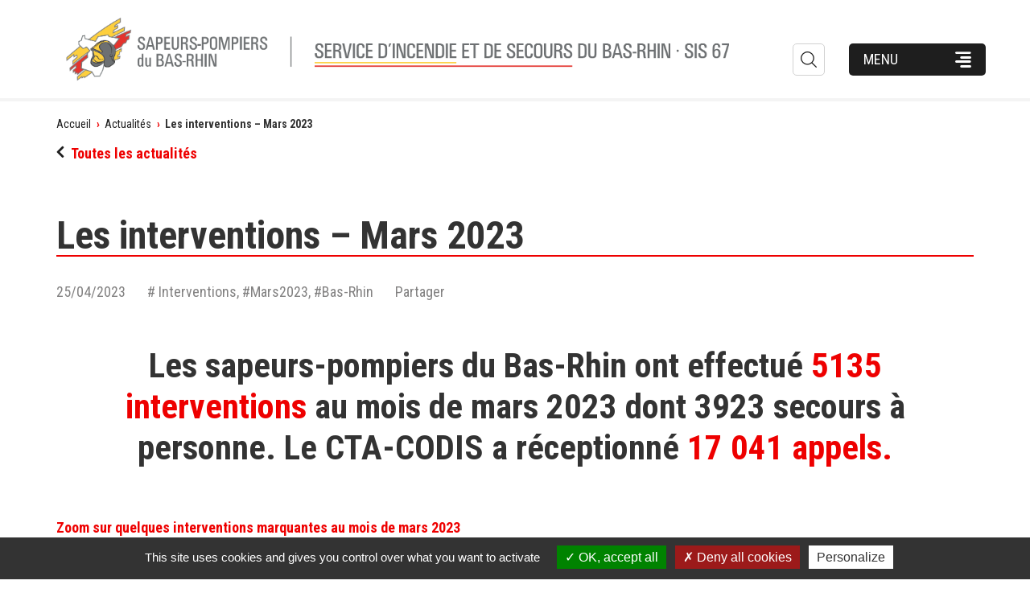

--- FILE ---
content_type: text/html; charset=utf-8
request_url: https://www.sis67.alsace/fr/actualites/les-interventions-mars-2023
body_size: 28872
content:
<!DOCTYPE html>
<html  lang="fr" dir="ltr" prefix="content: http://purl.org/rss/1.0/modules/content/ dc: http://purl.org/dc/terms/ foaf: http://xmlns.com/foaf/0.1/ og: http://ogp.me/ns# rdfs: http://www.w3.org/2000/01/rdf-schema# sioc: http://rdfs.org/sioc/ns# sioct: http://rdfs.org/sioc/types# skos: http://www.w3.org/2004/02/skos/core# xsd: http://www.w3.org/2001/XMLSchema#">
<head>
  <meta charset="utf-8" />
<link rel="shortcut icon" href="https://www.sis67.alsace/sites/all/themes/sdis67/favicon.ico" type="image/vnd.microsoft.icon" />
<meta name="generator" content="Drupal 7 (http://drupal.org)" />
<link rel="canonical" href="https://www.sis67.alsace/fr/actualites/les-interventions-mars-2023" />
<link rel="shortlink" href="https://www.sis67.alsace/fr/node/2367" />
<meta name="dcterms.title" content="Les interventions – Mars 2023" />
<meta name="dcterms.creator" content="80451" />
<meta name="dcterms.date" content="2023-04-25T11:15+02:00" />
<meta name="dcterms.type" content="Text" />
<meta name="dcterms.format" content="text/html" />
<meta name="dcterms.identifier" content="https://www.sis67.alsace/fr/actualites/les-interventions-mars-2023" />
<meta name="dcterms.language" content="fr" />
  <!--[if IE]>
  <meta http-equiv="X-UA-Compatible" content="IE=edge">
  <![endif]-->
  <title>Les interventions – Mars 2023 | SIS du Bas-Rhin</title>

      <meta name="MobileOptimized" content="width">
    <meta name="HandheldFriendly" content="true">
    <meta name="viewport" content="width=device-width, initial-scale=1">
  
  <link type="text/css" rel="stylesheet" href="https://www.sis67.alsace/sites/default/files/css/css_kvZqutXcTkKH6NoFMIIaXQGWr6zUZAfp_qY3yvmm1Bk.css" media="all" />
<link type="text/css" rel="stylesheet" href="https://www.sis67.alsace/sites/default/files/css/css_IlQHMEedC9nTkTTD1JUZ2jWUfU2xRP8HbVpQvpToVq4.css" media="all" />
<link type="text/css" rel="stylesheet" href="https://www.sis67.alsace/sites/default/files/css/css_kORFs2YB5UUg1YYq_KFYuzFdneGZytbJfkLM02uAk5I.css" media="all" />
  <script src="https://www.sis67.alsace/sites/all/modules/essentials/jquery_update/replace/jquery/1.10/jquery.min.js?v=1.10.2"></script>
<script src="https://www.sis67.alsace/misc/jquery-extend-3.4.0.js?v=1.10.2"></script>
<script src="https://www.sis67.alsace/misc/jquery-html-prefilter-3.5.0-backport.js?v=1.10.2"></script>
<script src="https://www.sis67.alsace/misc/jquery.once.js?v=1.2"></script>
<script src="https://www.sis67.alsace/misc/drupal.js?t6dr4n"></script>
<script src="https://www.sis67.alsace/sites/all/modules/bo/admin_menu/admin_devel/admin_devel.js?t6dr4n"></script>
<script src="https://www.sis67.alsace/sites/default/files/languages/fr__C4oPUDoY9vyS8HIIQSGwni7j1FplJXEU9ZN1WhbzIY.js?t6dr4n"></script>
<script src="https://www.sis67.alsace/sites/all/modules/advisa/advisa_signature/js/advisa_signature.js?t6dr4n"></script>
<script src="https://www.sis67.alsace/sites/all/libraries/colorbox/jquery.colorbox-min.js?t6dr4n"></script>
<script src="https://www.sis67.alsace/sites/all/modules/essentials/colorbox/js/colorbox.js?t6dr4n"></script>
<script src="https://www.sis67.alsace/sites/all/modules/essentials/colorbox/styles/default/colorbox_style.js?t6dr4n"></script>
<script>var switchTo5x = true;var __st_loadLate = true;</script>
<script src="https://ws.sharethis.com/button/buttons.js"></script>
<script>if (stLight !== undefined) { stLight.options({"publisher":"dr-81d1dcc2-acfe-f46a-cc09-c93516892eaa","version":"5x"}); }</script>
<script src="https://www.sis67.alsace/sites/all/modules/seo/google_analytics/googleanalytics.js?t6dr4n"></script>
<script>(function(i,s,o,g,r,a,m){i["GoogleAnalyticsObject"]=r;i[r]=i[r]||function(){(i[r].q=i[r].q||[]).push(arguments)},i[r].l=1*new Date();a=s.createElement(o),m=s.getElementsByTagName(o)[0];a.async=1;a.src=g;m.parentNode.insertBefore(a,m)})(window,document,"script","https://www.google-analytics.com/analytics.js","ga");ga("create", "UA-12466228-1", {"cookieDomain":"auto"});ga("set", "anonymizeIp", true);ga("send", "pageview");</script>
<script src="https://www.sis67.alsace/sites/all/themes/sdis67/js/vendors/jquery.fitvids.js?t6dr4n"></script>
<script src="https://www.sis67.alsace/sites/all/themes/sdis67/js/vendors/slick.js?t6dr4n"></script>
<script src="https://www.sis67.alsace/sites/all/themes/sdis67/js/vendors/selectize.js?t6dr4n"></script>
<script src="https://www.sis67.alsace/sites/all/themes/sdis67/js/vendors/jquery.mmenu.all.min.js?t6dr4n"></script>
<script src="https://www.sis67.alsace/sites/all/themes/sdis67/tarteaucitron/tarteaucitron.js?t6dr4n"></script>
<script src="https://www.sis67.alsace/sites/all/themes/sdis67/js/scripts.js?t6dr4n"></script>
<script>jQuery.extend(Drupal.settings, {"basePath":"\/","pathPrefix":"fr\/","setHasJsCookie":0,"ajaxPageState":{"theme":"sdis67","theme_token":"D70fIl8XNJjHriHSpUBDEgJvkFyYjWu7xIlonGqJtjI","js":{"sites\/all\/modules\/essentials\/jquery_update\/replace\/jquery\/1.10\/jquery.min.js":1,"misc\/jquery-extend-3.4.0.js":1,"misc\/jquery-html-prefilter-3.5.0-backport.js":1,"misc\/jquery.once.js":1,"misc\/drupal.js":1,"sites\/all\/modules\/bo\/admin_menu\/admin_devel\/admin_devel.js":1,"public:\/\/languages\/fr__C4oPUDoY9vyS8HIIQSGwni7j1FplJXEU9ZN1WhbzIY.js":1,"sites\/all\/modules\/advisa\/advisa_signature\/js\/advisa_signature.js":1,"sites\/all\/libraries\/colorbox\/jquery.colorbox-min.js":1,"sites\/all\/modules\/essentials\/colorbox\/js\/colorbox.js":1,"sites\/all\/modules\/essentials\/colorbox\/styles\/default\/colorbox_style.js":1,"0":1,"https:\/\/ws.sharethis.com\/button\/buttons.js":1,"1":1,"sites\/all\/modules\/seo\/google_analytics\/googleanalytics.js":1,"2":1,"sites\/all\/themes\/sdis67\/js\/vendors\/jquery.fitvids.js":1,"sites\/all\/themes\/sdis67\/js\/vendors\/slick.js":1,"sites\/all\/themes\/sdis67\/js\/vendors\/selectize.js":1,"sites\/all\/themes\/sdis67\/js\/vendors\/jquery.mmenu.all.min.js":1,"sites\/all\/themes\/sdis67\/tarteaucitron\/tarteaucitron.js":1,"sites\/all\/themes\/sdis67\/js\/scripts.js":1},"css":{"modules\/system\/system.base.css":1,"modules\/system\/system.menus.css":1,"modules\/system\/system.messages.css":1,"modules\/system\/system.theme.css":1,"sites\/all\/modules\/advisa\/advisa_rgpd\/advisa_rgpd.css":1,"modules\/comment\/comment.css":1,"sites\/all\/modules\/fields\/date\/date_api\/date.css":1,"sites\/all\/modules\/fields\/date\/date_popup\/themes\/datepicker.1.7.css":1,"modules\/field\/theme\/field.css":1,"modules\/node\/node.css":1,"modules\/search\/search.css":1,"modules\/user\/user.css":1,"sites\/all\/modules\/fields\/youtube\/css\/youtube.css":1,"sites\/all\/modules\/essentials\/views\/css\/views.css":1,"sites\/all\/modules\/essentials\/ckeditor\/css\/ckeditor.css":1,"sites\/all\/modules\/media\/media\/modules\/media_wysiwyg\/css\/media_wysiwyg.base.css":1,"sites\/all\/modules\/advisa\/advisa_signature\/css\/advisa_signature.css":1,"sites\/all\/modules\/essentials\/colorbox\/styles\/default\/colorbox_style.css":1,"sites\/all\/modules\/essentials\/ctools\/css\/ctools.css":1,"sites\/all\/modules\/essentials\/panels\/css\/panels.css":1,"modules\/locale\/locale.css":1,"sites\/all\/modules\/advisa\/advisa_theme\/css\/advisa_theme.css":1,"sites\/all\/themes\/zen\/system.base.css":1,"sites\/all\/themes\/zen\/system.menus.css":1,"sites\/all\/themes\/zen\/system.messages.css":1,"sites\/all\/themes\/zen\/system.theme.css":1,"sites\/all\/themes\/zen\/comment.css":1,"sites\/all\/themes\/zen\/node.css":1,"sites\/all\/themes\/sdis67\/css\/bootstrap.min.css":1,"sites\/all\/themes\/sdis67\/css\/admin.css":1,"sites\/all\/themes\/sdis67\/css\/styles.css":1,"sites\/all\/themes\/sdis67\/css\/custom.css":1}},"colorbox":{"opacity":"0.85","current":"{current} sur {total}","previous":"\u00ab Pr\u00e9c.","next":"Suivant \u00bb","close":"Fermer","maxWidth":"98%","maxHeight":"98%","fixed":true,"mobiledetect":true,"mobiledevicewidth":"480px"},"googleanalytics":{"trackOutbound":1,"trackMailto":1,"trackDownload":1,"trackDownloadExtensions":"7z|aac|arc|arj|asf|asx|avi|bin|csv|doc(x|m)?|dot(x|m)?|exe|flv|gif|gz|gzip|hqx|jar|jpe?g|js|mp(2|3|4|e?g)|mov(ie)?|msi|msp|pdf|phps|png|ppt(x|m)?|pot(x|m)?|pps(x|m)?|ppam|sld(x|m)?|thmx|qtm?|ra(m|r)?|sea|sit|tar|tgz|torrent|txt|wav|wma|wmv|wpd|xls(x|m|b)?|xlt(x|m)|xlam|xml|z|zip","trackColorbox":1},"urlIsAjaxTrusted":{"\/fr\/actualites\/les-interventions-mars-2023":true}});</script>

  <script type="text/javascript">
    tarteaucitron.init({
      "privacyUrl": "", /* Privacy policy url */

      "hashtag": "#gestioncookie", /* Open the panel with this hashtag */
      "cookieName": "tartaucitron", /* Cookie name */

      "orientation": "bottom", /* Banner position (top - bottom) */
      "showAlertSmall": false, /* Show the small banner on bottom right */
      "cookieslist": true, /* Show the cookie list */

      "adblocker": false, /* Show a Warning if an adblocker is detected */
      "AcceptAllCta" : true, /* Show the accept all button when highPrivacy on */
      "highPrivacy": true, /* Disable auto consent */
      "handleBrowserDNTRequest": false, /* If Do Not Track == 1, accept all */

      "removeCredit": true, /* Remove credit link */
      "moreInfoLink": true, /* Show more info link */

      //"cookieDomain": ".my-multisite-domaine.fr" /* Shared cookie for subdomain */
    });
  </script>
  <script type="text/javascript">
    tarteaucitron.user.googletagmanagerId = 'GTM-NFDSJNT';
    (tarteaucitron.job = tarteaucitron.job || []).push('googletagmanager');
  </script>

      <!--[if lt IE 9]>
    <script src="/sites/all/themes/zen/js/html5shiv.min.js"></script>
    <![endif]-->
  </head>
<body class="html not-front not-logged-in no-sidebars page-node page-node- page-node-2367 node-type-actualite i18n-fr section-actualites page-panels no-js"  id="top">
  <!-- SVG Sprite -->
  <svg width="0" height="0" class="visually-hidden">
	<symbol id="icon-alarm" viewBox="0 0 60 60">
		<title>Icon alarm</title>
		<defs>
			<path id="a" d="M47.1917332,60 L12.8065475,60 L12.8065475,53.3266847 C12.8065475,50.8709047 14.7299688,48.8778079 17.1046957,48.8778079 L42.893585,48.8778079 C45.2661628,48.8778079 47.1917332,50.8709047 47.1917332,53.3266847 L47.1917332,60 Z M11.6092983,41.0052979 L-2.27373675e-13,35.9402516 L9.00032236,28.3282233 L2.43060282,18.3938813 L13.9625345,17.0436472 L13.6122354,4.9960887 L24.0202013,10.3325165 L29.9989255,5.68434189e-14 L35.9776496,10.3325165 L46.3877646,4.9960887 L46.0353165,17.0436472 L57.5693972,18.3938813 L50.9996776,28.3282233 L60,35.9402516 L48.3907017,41.0052979 L47.5547118,38.9543656 L55.8759268,35.3218577 L48.1134711,28.7575399 L53.7784305,20.1890031 L43.8282173,19.0211729 L44.1312368,8.63304552 L35.1502561,13.237633 L29.9989255,4.32875717 L24.8454458,13.237633 L15.8687632,8.63304552 L16.1696336,19.0211729 L6.22156954,20.1890031 L11.8865289,28.7575399 L4.12407321,35.3218577 L12.4452882,38.9543656 L11.6092983,41.0052979 Z M29.9991404,22.1845468 C22.8771088,22.1845468 17.1046957,28.1593884 17.1046957,35.5311774 L17.1046957,46.6533695 L42.893585,46.6533695 L42.893585,35.5311774 C42.893585,28.1593884 37.1190229,22.1845468 29.9991404,22.1845468 Z M40.7445109,44.428931 L19.2537698,44.428931 L19.2537698,35.5311774 C19.2537698,29.3984006 24.0741431,24.4089852 29.9991404,24.4089852 C35.9241377,24.4089852 40.7445109,29.3984006 40.7445109,35.5311774 L40.7445109,44.428931 Z M23.551918,35.5311774 C23.551918,31.8519562 26.4445718,28.8578621 29.9991404,28.8578621 L29.9991404,26.6334237 C25.260432,26.6334237 21.4028439,30.6262906 21.4028439,35.5311774 L21.4028439,39.9800542 L23.551918,39.9800542 L23.551918,35.5311774 Z"/>
		</defs>
		<g fill="none" fill-rule="evenodd">
			<use fill="#ee0000" xlink:href="#a"/>
		</g>
	</symbol>
	<symbol id="icon-18" viewBox="0 0 51 70">
		<title>Icon 18</title>
		<path fill="#ee0000" fill-rule="evenodd" d="M32.2313011,45.2403377 C31.0583613,45.2408752 30.4304904,45.8820194 30.4233617,47.0869193 C30.4173297,48.0639522 31.2036765,48.8609488 32.1720783,48.8593365 C33.1190942,48.8582617 34.0946248,47.9177734 34.0096291,46.9745981 C33.9323105,46.1190225 33.2430233,45.069975 32.2313011,45.2403377 Z M34.4038992,55.5029456 C34.3995123,54.1368192 33.479366,53.1796709 32.1704333,53.1807457 C30.8549202,53.1812832 29.9501279,54.1115604 29.9545148,55.458877 C29.95945,56.9862299 30.7962458,57.8278326 32.2132053,57.8928606 C33.2139603,57.9390789 34.5662134,56.8271531 34.4038992,55.5029456 Z M26.5936229,50.9757038 C25.1108603,50.43452 24.0952996,49.6181762 23.6845788,48.3622213 C22.9771957,46.201248 23.2519236,44.1466843 24.8558734,42.3877025 C26.3353458,40.7652259 28.2622791,40.0590536 30.400879,39.701668 C32.9545865,39.2749551 35.356947,39.6721098 37.611799,40.846914 C39.0364355,41.589631 40.24118,42.6564134 40.6952212,44.2305221 C41.2205491,46.0518447 41.3313176,47.9038005 39.9521949,49.4773717 C39.5590215,49.9255815 38.9936635,50.2286875 38.5034306,50.5935969 C38.2961509,50.7483744 38.0790008,50.8897163 37.9786511,50.9595812 C38.8955072,51.6662909 39.9028426,52.1827533 40.5361971,52.9840493 C41.8928372,54.7000373 41.9070945,56.6938724 41.1997115,58.6930818 C40.4402343,60.8406195 38.6662932,61.9020277 36.6176242,62.553383 C35.4041059,62.9392519 34.1308164,63.2160241 32.8641073,63.3455428 C31.9313488,63.4412039 30.95856,63.2633173 30.0153826,63.127887 C28.5364586,62.9156053 27.1386917,62.4878175 25.7946639,61.78272 C23.2634391,60.4558255 21.9934398,57.1372455 22.9141345,54.5995394 C23.4740089,53.0571387 24.4796992,52.0634457 25.9207865,51.3868316 C26.1011966,51.3019189 26.2629625,51.1793867 26.5936229,50.9757038 Z M19.9639086,62.8630992 L12.7913737,62.8630992 L12.7913737,47.2703413 L9.54289539,47.2703413 L9.54289539,40.0312689 L19.9639086,40.0312689 L19.9639086,62.8630992 Z M4.33748507,33.7140067 L0.427796382,33.7140067 L0.427796382,32.8904859 C0.427184824,24.3609913 0.383764224,15.8308974 0.457151154,7.3014028 C0.474274771,5.29534431 0.762318471,3.23834021 2.45939122,1.76631164 C3.38834744,0.96017221 4.47202777,0.366805642 5.73734075,0.352420998 C14.8159155,0.25292721 23.8951019,0.176808469 32.9736766,0.106683329 C35.8785759,0.0845070026 38.7846984,0.064728117 41.6889861,0.118071172 C43.048479,0.143244299 44.4324342,0.215167519 45.7564567,0.492071918 C48.3623043,1.03689031 49.7419786,2.87093243 50.0343032,5.3888445 C50.6617614,10.7932751 50.2850418,16.2192828 50.3113388,21.6345019 C50.3724946,34.5609027 50.3706599,47.4879028 50.2850418,60.4143036 C50.2703644,62.5965739 49.9682549,64.8393797 48.6173239,66.7531367 C47.7103837,68.0369662 46.3747416,68.6153488 44.8849869,68.7346214 C36.8705226,69.3759368 28.8383231,68.9150288 20.8146855,69.030106 C16.8823692,69.0864459 12.9482182,69.0690644 9.01590184,69.0265098 C7.70716826,69.0127246 6.37519549,68.9396026 5.09826291,68.680679 C2.45266409,68.1442517 0.961074739,66.4498605 0.586801397,63.8354514 C0.476721002,63.065873 0.438804422,62.2807111 0.436969748,61.5027416 C0.42290392,56.1198879 0.466936078,50.7364349 0.400276283,45.3535812 C0.380706435,43.7790621 0.878514443,42.3879471 1.45765963,40.9938354 C2.40007012,38.7240584 3.67149868,36.6370863 5.33738199,34.807839 C5.91224627,34.1761134 6.6008603,33.6253014 7.30659794,33.1332267 C7.85761147,32.7490369 8.15115919,32.3043116 8.24472752,31.6599994 C8.71868478,28.4054737 10.1289369,25.5201539 11.8247866,22.7241387 C13.688203,19.6524178 16.0604356,17.0152331 18.7011419,14.5914205 C21.7063367,11.8319663 25.1114902,9.59755161 28.6303935,7.53815007 C30.2259477,6.60494628 31.908343,5.79161453 33.6164238,5.07238233 C35.6602498,4.21289985 37.8068175,4.11760158 39.6463832,5.48594085 C41.4174545,6.80273514 42.7347499,8.52170011 42.9451257,10.8322336 C42.9824308,11.2421959 43.0808916,11.6515589 43.0772222,12.0609219 C43.0680488,13.0432732 42.4387559,13.7343355 41.4608751,13.8542075 C39.5045018,14.0939516 37.8233296,14.9318571 36.3305171,16.1503563 C35.9140463,16.4901936 35.5960363,16.9457073 35.2321594,17.347878 C33.9760198,18.7383936 31.3750647,18.0922833 30.9665441,16.3823087 C30.8179356,15.7589741 30.4876944,15.1644089 30.1641803,14.5980135 C29.827212,14.0088425 29.3361312,13.9411148 28.8432156,14.4337888 C28.3796548,14.8976936 28.0096624,15.4521017 27.6029765,15.9693496 C26.729672,17.079964 25.902846,18.2301361 24.9751129,19.2945998 C23.6492557,20.8157759 22.2824241,22.3177725 20.3841488,23.1916396 C19.7267243,23.4943165 18.9738967,23.6303713 18.3776279,24.0115643 C18.0553369,24.2177442 17.8694234,24.7727517 17.8315068,25.1887077 C17.8180525,25.3355509 18.4265525,25.538734 18.7537359,25.7113498 C18.8411886,25.7575005 18.934757,25.8012538 19.0307715,25.8192346 C20.7474141,26.1350974 21.0556392,26.8597238 20.8348669,28.3521307 C20.5884091,30.0225475 20.158484,31.6821758 19.6429408,33.2956533 C18.4137098,37.1417475 14.354801,38.8097669 10.8499635,36.8043078 C10.637753,36.683237 10.4102535,36.58674 10.203547,36.458477 C9.84150481,36.2331175 9.56813849,36.2469028 9.21221188,36.5525765 C7.22526076,38.260753 5.91958496,40.3980713 4.8927795,42.7583517 C4.36928607,43.9612676 4.1821494,45.1623853 4.18887654,46.4510097 C4.21578508,51.4412825 4.19071121,56.4321546 4.20110769,61.4224274 C4.20294236,62.0799255 4.23413181,62.7500101 4.3674514,63.3913255 C4.59923178,64.5049367 5.29273827,64.8825336 6.88829244,64.9017131 C10.7716841,64.9490626 14.656299,64.913101 18.5403022,64.9137004 C26.8091745,64.9148991 35.0780469,64.9352773 43.3469192,64.8969183 C44.3309156,64.8921234 45.5632045,64.9856236 45.9643863,63.7251691 C46.2273562,62.8998502 46.3900305,62.0062042 46.3918652,61.1431255 C46.4138813,47.9056568 46.4010386,34.6675888 46.3979808,21.4301201 C46.3967577,16.9115438 46.4077657,12.3929674 46.3967577,7.87439112 C46.394923,7.24146678 46.3441637,6.60135012 46.2353064,5.97861491 C46.0139225,4.71456431 45.5314035,4.27882947 44.192092,4.2362749 C41.6437308,4.15536127 39.0941466,4.0978227 36.5451739,4.09362717 C27.0715328,4.07684509 17.5985033,4.07924253 8.12486221,4.09722334 C7.28763965,4.09902142 6.45041709,4.26384546 5.61258297,4.35195141 C5.02915688,4.41368551 4.50138255,5.33969697 4.48976295,6.23993594 C4.41759913,11.7606425 4.37295542,17.281349 4.34176597,22.8026549 C4.32097301,26.4126012 4.33748507,30.0237462 4.33748507,33.7140067 Z"/>
	</symbol>
	<symbol id="icon-exit" viewBox="0 0 133 74">
		<defs>
			<path id="a" d="M30.6807897,12.284911 C29.4143193,12.2656996 28.2956284,13.0548422 27.540475,13.669605 L17.3806335,22.0294921 C16.0048062,23.162961 15.8363376,25.1742402 16.965373,26.5545008 C18.0988419,27.9347615 20.1101211,28.1505196 21.4903817,27.0170507 L30.2197176,19.8127994 L36.961419,21.1974935 L26.386317,37.5463411 L18.9515297,46.9199956 C13.6846678,46.7131043 8.82715521,46.0924303 4.26520162,45.6742143 C2.1150097,45.4717564 0.218998537,47.0382192 0.0165406027,49.1839778 C-0.181483946,51.3326919 1.42192378,53.2892927 3.5721157,53.4326388 C8.9217341,53.791743 14.2477078,54.1345915 19.5973262,54.4936957 C20.9790646,54.5882746 22.0016989,54.5971414 22.9681769,53.8478992 C23.3863929,53.5227843 23.6952521,53.0720568 24.0307116,52.6464518 C25.9873124,50.1726227 29.8960805,45.2116644 29.8960805,45.2116644 L40.5628058,52.7395529 L34.9294507,63.5924804 C33.9688839,65.4367687 34.6974369,67.7096176 36.5461586,68.6716623 C38.3904469,69.6337069 40.618962,68.9051539 41.5795288,67.0564322 L48.5990558,53.6173632 C48.8458475,53.1385576 48.8990482,52.637585 48.9685045,52.139568 C49.1709625,50.7593074 48.7084126,49.3184571 47.4907094,48.4450802 L37.4697806,41.2408289 L45.7365666,28.5864691 L49.4310544,35.144924 C49.9778386,36.111402 51.0034284,36.8236992 52.2019203,36.8532551 C56.9057422,36.9714788 66.2867858,37.1768923 66.2867858,37.1768923 C68.0719623,37.2212261 69.5660132,35.815843 69.6118248,34.0365776 C69.6561587,32.2514011 68.2566867,30.8016841 66.4715101,30.7573502 L55.4338583,30.4810025 L49.8005032,20.5044075 C48.8768812,18.8684883 46.1370491,15.4562593 43.7504099,14.9626758 L31.2349629,12.3307226 C31.0472829,12.2967333 30.8625585,12.2893444 30.6807897,12.284911 M53.632426,4.06541442 C49.5463224,4.06541442 46.2434503,7.37124215 46.2434503,11.4543901 C46.2434503,15.5419715 49.5463224,18.8891774 53.632426,18.8891774 C57.715574,18.8891774 61.0672133,15.5419715 61.0672133,11.4543901 C61.0672133,7.37124215 57.715574,4.06541442 53.632426,4.06541442 M96.1190362,0 C95.6417084,0.00591118055 95.1954142,0.440382951 95.1954142,0.925099756 L95.1954142,14.8710525 L78.2007702,14.8710525 C77.4071942,14.8710525 76.7850424,15.3247356 76.3993379,15.8877755 C76.0151111,16.4493377 75.7993531,17.1439014 75.7993531,17.8724544 L75.7993531,55.2798827 C75.7993531,56.0084357 76.0151111,56.7029994 76.3993379,57.2645616 C76.7850424,57.8276015 77.4071942,58.2812846 78.2007702,58.2812846 L95.1954142,58.2812846 L95.1954142,72.2287151 C95.1998476,72.5878194 95.4614174,72.9218011 95.7968769,73.059236 C96.1264252,73.196671 96.5549858,73.1301702 96.8121221,72.8745116 L132.741755,37.2227039 C133.086082,36.8783777 133.086082,36.2739594 132.741755,35.9296332 L96.8121221,0.277825486 C96.6392201,0.100490069 96.365828,0 96.1190362,0"/>
		</defs>
	</symbol>
</svg>  <!-- /SVG Sprite -->

      <p class="skip-link__wrapper">
      <a href="#main-menu" class="skip-link visually-hidden visually-hidden--focusable" id="skip-link">Jump to navigation</a>
    </p>
    <div id="page-wrapper">
    <div id="curtain" class="curtain">
      <div class="curtain__content">
        <img src="/sites/all/themes/sdis67/img/logo/Logo_sis_RVB_texte_horizontal.png" alt="">

      </div>
    </div>
        
<header class="header" role="banner">
  <div class="container">
    <div class="row">
      <div class="col-xs-12">
                <a href="/fr" title="Accueil" rel="home" class="logotype">
          <img src="https://www.sis67.alsace/sites/default/files/logo-sdis.png" alt="Accueil" class="logotype__img" />
          
                                                          <!--<em class="logotype__baseline">Service d'incendie <br /> et de secours du Bas-Rhin</em>-->
                              </a>
        
        <div class="header__right">
            <div class="header__region region region-header">
    <div class="block block-locale block--locale first odd"  role="complementary" id="block-locale-language">

  
        
    <div class="item-list"><ul class="language-switcher"><li class="language-switcher__item first last"><a href="/fr/actualites/les-interventions-mars-2023" class="language-switcher__lang active">fr</a></li>
</ul></div>    
</div><div class="block block-search block--search last even"  role="search" id="block-search-form">

  
        
    <form action="/fr/actualites/les-interventions-mars-2023" method="post" id="search-block-form" accept-charset="UTF-8"><div><div class="container-inline">
      <h2 class="element-invisible">Formulaire de recherche</h2>
  
  <span id="deploy-search" class="deploy-search">Rechercher</span>
  <div id="search-form-wrapper" class="search-form-wrapper is-hidden">
  	<div class="form-item form-type-textfield form-item-search-block-form">
  <label class="element-invisible" for="edit-search-block-form--2">Rechercher </label>
 <input title="Indiquer les termes à rechercher" placeholder="Votre recherche" type="text" id="edit-search-block-form--2" name="search_block_form" value="" size="15" maxlength="128" class="form-text" />
</div>
<div class="form-actions form-wrapper" id="edit-actions"><input type="submit" id="edit-submit" name="op" value="Rechercher" class="form-submit" /></div><input type="hidden" name="form_build_id" value="form-eUUBTQxSn8pHzDtvmjlgZTErCezVK8y8Kk9zZkLwaqs" />
<input type="hidden" name="form_id" value="search_block_form" />
  </div>
</div>
</div></form>    
</div>    
    <button type="button" class="btn btn--tertiary btn-navigation" id="btn-show-menu">Menu</button>
    <a href="#" id="btn-hide-menu" class="btn-hide-menu is-hidden">Fermer</a>

    <a href="#menumobile" id="btn-menu-mobile" class="btn btn--tertiary btn-navigation" style="display: none;">Menu</a>
  </div>
        </div>
      </div>
    </div>
  </div>
</header>

<div id="navigation-wrapper" class="navigation-wrapper is-hidden">
  <div class="navigation-wrapper-inner">
    <div class="container">
      <div class="row">
        <div class="col-xs-12 col-md-9">
            <div class="region region-navigation-top-left">
    <div class="block block-menu-block block-main-menu first last odd"  role="navigation" id="block-menu-block-3">

  
        
    <nav id="menumobile" class="menu-block-wrapper menu-block-3 menu-name-main-menu parent-mlid-0 menu-level-1" role="navigation">
  <ul class="menu"><li class="menu__item is-expanded first expanded menu-mlid-911 menu-1 menu__item--header"><a href="/fr/sis-67" class="menu__link">SIS 67</a><ul class="menu"><li class="menu__item is-expanded first expanded menu-mlid-912 menu-2"><span class="nolink">Établissement public<span class="menu__deploy"></span></span><ul class="menu"><li class="menu__item is-leaf first leaf menu-mlid-1289 menu-3"><a href="/fr/presentation" class="menu__link">Présentation</a></li>
<li class="menu__item is-leaf leaf menu-mlid-989 menu-3"><a href="/fr/sis-67/etablissement-public/chiffres-cles" class="menu__link">Chiffres clés</a></li>
<li class="menu__item is-leaf leaf menu-mlid-1518 menu-3"><a href="/fr/les-valeurs" class="menu__link">Les valeurs partagées</a></li>
<li class="menu__item is-leaf leaf menu-mlid-1085 menu-3"><a href="/fr/le-conseil-dadministration" class="menu__link">Conseil d&#039;administration</a></li>
<li class="menu__item is-leaf leaf menu-mlid-1086 menu-3"><a href="/fr/sis-67/etablissement-public/le-drapeau-du-corps-departemental" class="menu__link">Le drapeau du corps départemental</a></li>
<li class="menu__item is-leaf leaf menu-mlid-1519 menu-3"><a href="/fr/linsigne-et-lecusson-du-corps-departemental" class="menu__link">L&#039;insigne et l&#039;écusson du corps départemental</a></li>
<li class="menu__item is-leaf leaf menu-mlid-1520 menu-3"><a href="/fr/le-service-de-sante-et-de-secours-medical" class="menu__link">Le service de santé et de secours médical</a></li>
<li class="menu__item is-leaf leaf menu-mlid-2147 menu-3"><a href="/fr/les-retrospectives" class="menu__link">Les rétrospectives</a></li>
<li class="menu__item is-leaf last leaf menu-mlid-932 menu-3"><a href="/fr/sis-67/etablissement-public/historique" class="menu__link">Historique</a></li>
</ul></li>
<li class="menu__item is-expanded expanded menu-mlid-933 menu-2"><span class="nolink">18 (CTA-CODIS)<span class="menu__deploy"></span></span><ul class="menu"><li class="menu__item is-leaf first leaf menu-mlid-1886 menu-3"><a href="/fr/presentation-du-cta-codis" class="menu__link">Présentation du CTA-CODIS</a></li>
<li class="menu__item is-leaf leaf menu-mlid-1887 menu-3"><a href="/fr/visite-en-video" class="menu__link">Visite en vidéo</a></li>
<li class="menu__item is-leaf leaf menu-mlid-1889 menu-3"><a href="/fr/sis-67/18-cta-codis/appels-abusifs" class="menu__link">Appels abusifs</a></li>
<li class="menu__item is-leaf last leaf menu-mlid-1888 menu-3"><a href="/fr/sis-67/18-cta-codis/historique" class="menu__link">Historique</a></li>
</ul></li>
<li class="menu__item is-expanded expanded menu-mlid-1338 menu-2"><span class="nolink">Interventions<span class="menu__deploy"></span></span><ul class="menu"><li class="menu__item is-leaf first leaf menu-mlid-1527 menu-3"><a href="/fr/fil-interventions" class="menu__link">Le fil des interventions</a></li>
<li class="menu__item is-leaf leaf menu-mlid-1339 menu-3"><a href="/fr/sis-67/interventions/les-interventions-courantes" class="menu__link">Les interventions courantes</a></li>
<li class="menu__item is-leaf is-parent last leaf has-children menu-mlid-1340 menu-3"><a href="/fr/sis-67/interventions/les-unites-specialisees" class="menu__link">Les unités spécialisées</a></li>
</ul></li>
<li class="menu__item is-leaf leaf menu-mlid-719 menu-2"><a href="/fr/carte-interactive" class="menu__link">Carte interactive</a></li>
<li class="menu__item is-expanded expanded menu-mlid-1880 menu-2"><span class="nolink">Véhicules et engins<span class="menu__deploy"></span></span><ul class="menu"><li class="menu__item is-leaf first leaf menu-mlid-1879 menu-3"><a href="/fr/vehicules-courants" class="menu__link">Véhicules courants</a></li>
<li class="menu__item is-leaf leaf menu-mlid-1881 menu-3"><a href="/fr/sis-67/vehicules-et-engins/vehicules-specialises" class="menu__link">Véhicules spécialisés</a></li>
<li class="menu__item is-leaf last leaf menu-mlid-1882 menu-3"><a href="/fr/bateau-pompe-europa-1" class="menu__link">Bateau-pompe Europa 1</a></li>
</ul></li>
<li class="menu__item is-leaf leaf menu-mlid-2117 menu-2"><a href="/fr/sis-67/prevention-erp-igh/conseils-de-prevention" class="menu__link">Conseils de prévention</a></li>
<li class="menu__item is-expanded expanded menu-mlid-936 menu-2"><span class="nolink">Prévention - ERP / IGH<span class="menu__deploy"></span></span><ul class="menu"><li class="menu__item is-leaf first leaf menu-mlid-1504 menu-3"><a href="/fr/etablissement-recevant-du-public-erp" class="menu__link">Établissement recevant du public</a></li>
<li class="menu__item is-leaf last leaf menu-mlid-1505 menu-3"><a href="/fr/guide-de-lexploitant" class="menu__link">Guide de l&#039;exploitant</a></li>
</ul></li>
<li class="menu__item is-expanded expanded menu-mlid-1332 menu-2"><span class="nolink">Documentation<span class="menu__deploy"></span></span><ul class="menu"><li class="menu__item is-leaf first last leaf menu-mlid-1333 menu-3"><a href="/fr/le-reglement-departemental-de-defense-exterieure-contre-lincendie" class="menu__link">Le règlement départemental de défense extérieure contre l&#039;incendie</a></li>
</ul></li>
<li class="menu__item is-expanded expanded menu-mlid-941 menu-2"><span class="nolink">L'info des élus<span class="menu__deploy"></span></span><ul class="menu"><li class="menu__item is-leaf first leaf menu-mlid-2142 menu-3"><a href="/fr/sis-67/linfo-des-elus/le-correspondant-incendie-et-secours" class="menu__link">Le correspondant incendie et secours</a></li>
<li class="menu__item is-leaf leaf menu-mlid-1758 menu-3"><a href="/fr/sis-67/linfo-des-elus/la-deci" class="menu__link">La DECI – application Escort</a></li>
<li class="menu__item is-leaf leaf menu-mlid-2141 menu-3"><a href="/fr/sis-67/linfo-des-elus/prevention-et-gestion-des-risques" class="menu__link">Prévention et gestion des risques</a></li>
<li class="menu__item is-leaf leaf menu-mlid-2140 menu-3"><a href="/fr/sis-67/linfo-des-elus/le-volontariat-et-vous" class="menu__link">Le volontariat et vous</a></li>
<li class="menu__item is-leaf last leaf menu-mlid-2103 menu-3"><a href="/fr/sis-67/linfo-des-elus/les-supports-de-communication" class="menu__link">Les supports de communication</a></li>
</ul></li>
<li class="menu__item is-expanded expanded menu-mlid-1513 menu-2"><span class="nolink">Culture de sécurité civile<span class="menu__deploy"></span></span><ul class="menu"><li class="menu__item is-leaf first leaf menu-mlid-1512 menu-3"><a href="/fr/sis-67/culture-de-securite-civile/cadets-cadettes-de-la-securite-civile" class="menu__link">Cadets de la sécurité civile</a></li>
<li class="menu__item is-leaf last leaf menu-mlid-1724 menu-3"><a href="/fr/sis-67/culture-de-securite-civile/gestes-qui-sauvent" class="menu__link">Gestes qui sauvent</a></li>
</ul></li>
<li class="menu__item is-expanded expanded menu-mlid-1747 menu-2"><span class="nolink">Coopération transfrontalière<span class="menu__deploy"></span></span><ul class="menu"><li class="menu__item is-leaf first leaf menu-mlid-2106 menu-3"><a href="/fr/lorganisation-des-secours-en-cas-daccident-sur-le-rhin-mobilisant-des-moyens-transfrontaliers" class="menu__link">L&#039;organisation des secours</a></li>
<li class="menu__item is-leaf last leaf menu-mlid-2105 menu-3"><a href="/fr/le-rhin-premiere-voie-fluviale-de-france-et-ses-risques" class="menu__link">Le Rhin et ses risques</a></li>
</ul></li>
<li class="menu__item is-expanded expanded menu-mlid-1521 menu-2"><span class="nolink">Les projets<span class="menu__deploy"></span></span><ul class="menu"><li class="menu__item is-leaf first last leaf menu-mlid-1754 menu-3"><a href="/fr/nexsis" class="menu__link">NexSIS</a></li>
</ul></li>
<li class="menu__item is-leaf last leaf menu-mlid-995 menu-2"><a href="http://www.crerf-mueb.eu/" target="_blank" class="menu__link">CRERF-MÜB</a></li>
</ul></li>
<li class="menu__item is-expanded expanded menu-mlid-915 menu-1 menu__item--header"><a href="/fr/engagement-et-emploi" class="menu__link">Engagement et emploi</a><ul class="menu"><li class="menu__item is-leaf first leaf menu-mlid-916 menu-2"><a href="/fr/sapeur-pompier-professionnel" class="menu__link">Sapeur-pompier professionnel</a></li>
<li class="menu__item is-expanded expanded menu-mlid-1622 menu-2"><span class="nolink">Sapeur-pompier volontaire<span class="menu__deploy"></span></span><ul class="menu"><li class="menu__item is-leaf first leaf menu-mlid-1502 menu-3"><a href="/fr/spv-un-engagement-citoyen" class="menu__link">SPV : un engagement citoyen</a></li>
<li class="menu__item is-leaf leaf menu-mlid-2138 menu-3"><a href="/fr/engagement-et-emploi/sapeur-pompier-volontaire/devenir-sapeur-pompier-volontaire-formulaire-de-prise" class="menu__link">Formulaire de prise de contact</a></li>
<li class="menu__item is-leaf leaf menu-mlid-2149 menu-3"><a href="/fr/engagement-et-emploi/sapeur-pompier-volontaire/spv-laptitude-physique" class="menu__link">SPV : l&#039;aptitude physique</a></li>
<li class="menu__item is-leaf leaf menu-mlid-2148 menu-3"><a href="/fr/spv-la-formation" class="menu__link">SPV : la formation</a></li>
<li class="menu__item is-leaf leaf menu-mlid-1503 menu-3"><a href="/fr/engagement-et-emploi/sapeur-pompier-volontaire/les-conventions-employeurs" class="menu__link">Les conventions employeurs</a></li>
<li class="menu__item is-leaf leaf menu-mlid-1757 menu-3"><a href="/fr/node/1544" class="menu__link">Dispositifs de fin d&#039;engagement</a></li>
<li class="menu__item is-leaf last leaf menu-mlid-1876 menu-3"><a href="/fr/portraits-spv" class="menu__link">Portraits SPV</a></li>
</ul></li>
<li class="menu__item is-leaf leaf menu-mlid-927 menu-2"><a href="/fr/jeune-sapeur-pompier" class="menu__link">Jeune sapeur-pompier</a></li>
<li class="menu__item is-leaf leaf menu-mlid-928 menu-2"><a href="/fr/engagement-et-emploi/personnel-administratif-et-technique" class="menu__link">Personnel administratif et technique</a></li>
<li class="menu__item is-leaf leaf menu-mlid-1756 menu-2"><a href="/fr/equipe-de-soutien" class="menu__link">Équipe de soutien</a></li>
<li class="menu__item is-expanded expanded menu-mlid-930 menu-2"><span class="nolink">Concours et examens<span class="menu__deploy"></span></span><ul class="menu"><li class="menu__item is-leaf first leaf menu-mlid-1725 menu-3"><a href="/fr/engagement-et-emploi/concours-et-examens/caporal" class="menu__link">Concours SPP caporal</a></li>
<li class="menu__item is-leaf leaf menu-mlid-1884 menu-3"><a href="/fr/concours-spp-sergent" class="menu__link">Concours SPP sergent</a></li>
<li class="menu__item is-leaf leaf menu-mlid-2250 menu-3"><a href="/fr/examen-pro-spp-sergent-0" class="menu__link">Examen pro SPP sergent</a></li>
<li class="menu__item is-leaf last leaf menu-mlid-1729 menu-3"><a href="/fr/listes-de-laureats" class="menu__link">Listes de lauréats</a></li>
</ul></li>
<li class="menu__item is-leaf leaf menu-mlid-1511 menu-2"><a href="/fr/engagement-et-emploi/service-civique" class="menu__link">Service civique</a></li>
<li class="menu__item is-leaf leaf menu-mlid-1893 menu-2"><a href="/fr/feminisation" class="menu__link">Féminisation</a></li>
<li class="menu__item is-leaf last leaf menu-mlid-1639 menu-2"><a href="/fr/engagement-et-emploi/offres-demploi" class="menu__link">Offres d&#039;emploi</a></li>
</ul></li>
<li class="menu__item is-expanded expanded menu-mlid-947 menu-1 menu__item--header"><a href="/fr/demarches-et-services" class="menu__link">Démarches et services</a><ul class="menu"><li class="menu__item is-leaf first leaf menu-mlid-913 menu-2"><a href="/fr/demarches-et-services/attestation-dintervention" class="menu__link">Attestation d&#039;intervention</a></li>
<li class="menu__item is-expanded expanded menu-mlid-1666 menu-2"><span class="nolink">Marchés publics<span class="menu__deploy"></span></span><ul class="menu"><li class="menu__item is-leaf first leaf menu-mlid-1873 menu-3"><a href="/fr/demarches-et-services/marches-publics/avis-dattribution" class="menu__link">Avis d&#039;attribution</a></li>
<li class="menu__item is-leaf last leaf menu-mlid-1640 menu-3"><a href="/fr/demarches-et-services/marches-publics/consultations" class="menu__link">Consultations</a></li>
</ul></li>
<li class="menu__item is-leaf leaf menu-mlid-955 menu-2"><a href="/fr/vehicules-et-materiels-reformes" class="menu__link">Véhicules et matériels réformés</a></li>
<li class="menu__item is-expanded expanded menu-mlid-948 menu-2"><span class="nolink">Actes administratifs<span class="menu__deploy"></span></span><ul class="menu"><li class="menu__item is-leaf first leaf menu-mlid-1437 menu-3"><a href="/fr/demarches-et-services/actes-administratifs/recueil-des-actes" class="menu__link">Recueil des actes</a></li>
<li class="menu__item is-leaf leaf menu-mlid-1635 menu-3"><a href="/fr/demarches-et-services/actes-administratifs/bureau-du-ca" class="menu__link">Bureau du CA</a></li>
<li class="menu__item is-leaf leaf menu-mlid-1636 menu-3"><a href="/fr/demarches-et-services/actes-administratifs/conseil-dadministration" class="menu__link">Conseil d&#039;administration</a></li>
<li class="menu__item is-leaf last leaf menu-mlid-1637 menu-3"><a href="/fr/demarches-et-services/actes-administratifs/arretes-reglementaires" class="menu__link">Arrêtés réglementaires</a></li>
</ul></li>
<li class="menu__item is-leaf leaf menu-mlid-1730 menu-2"><a href="/fr/demarches-et-services/prestations-facturees" class="menu__link">Prestations facturées</a></li>
<li class="menu__item is-leaf leaf menu-mlid-1871 menu-2"><a href="/fr/demarches-et-services/demande-de-prestation-de-destruction-de-nids-dhymenopteres" class="menu__link">Demande de prestation de destruction de nids d’hyménoptères</a></li>
<li class="menu__item is-leaf leaf menu-mlid-1890 menu-2"><a href="/fr/demarches-et-services/information-cameras" class="menu__link">Information caméras</a></li>
<li class="menu__item is-expanded expanded menu-mlid-2114 menu-2"><span class="nolink">Le réseau associatif<span class="menu__deploy"></span></span><ul class="menu"><li class="menu__item is-leaf first leaf menu-mlid-1883 menu-3"><a href="/fr/demarches-et-services/le-reseau-associatif/presentation-du-reseau-associatif" class="menu__link">Présentation du réseau associatif</a></li>
<li class="menu__item is-leaf last leaf menu-mlid-1874 menu-3"><a href="/fr/demarches-et-services/le-reseau-associatif/la-peluche-pompy" class="menu__link">La peluche Pompy</a></li>
</ul></li>
<li class="menu__item is-leaf leaf menu-mlid-1875 menu-2"><a href="/fr/demarches-et-services/le-bon-samaritain-staying-alive" class="menu__link">Le Bon Samaritain - Staying alive</a></li>
<li class="menu__item is-leaf last leaf menu-mlid-1638 menu-2"><a href="/fr/demarches-et-services/glossaire" class="menu__link">Glossaire</a></li>
</ul></li>
<li class="menu__item is-leaf leaf menu-mlid-1717 is-hidden menu-1 menu__item--header"><a href="/fr/contacter-sis67" class="menu__link">Contact</a></li>
<li class="menu__item is-leaf leaf menu-mlid-1718 is-hidden menu-1 menu__item--header"><a href="/fr/presse" class="menu__link">Presse</a></li>
<li class="menu__item is-leaf leaf menu-mlid-1720 is-hidden menu-1 menu__item--header"><a href="/fr/mentions-legales" class="menu__link">Mentions légales</a></li>
<li class="menu__item is-leaf last leaf menu-mlid-1048 access-link menu-1 menu__item--header"><a href="https://intra.sis67.alsace/" class="menu__link">Accès SPP/SPV/PAT</a></li>
</ul></nav>
    
</div>  </div>
        </div>
        <div class="col-xs-12 col-md-3">
            <div class="region region-navigation-top-right">
    <div class="block block-views block-menu-news first odd"  id="block-views-actualites-block-1">

  
        <h2 class="block__title">Actualités</h2>
        
    <div class="view view-actualites view-id-actualites view-display-id-block_1 view-dom-id-c6d89e1a560a075ee03fdc343d274984">
        
  
  
      <div class="view-content">
          <ul class="latest-list">          <li class="views-row views-row-1 views-row-odd views-row-first latest-list--item">  
          <p class="latest-list__date">17 janvier 2026</p>

<h3 class="latest-list__title"><a href="/fr/actualites/les-pompiers67-sur-les-reseaux-sociaux-en-2025">Les #Pompiers67 sur les réseaux sociaux en 2025</a></h3>  </li>
          <li class="views-row views-row-2 views-row-even views-row-last latest-list--item">  
          <p class="latest-list__date">15 janvier 2026</p>

<h3 class="latest-list__title"><a href="/fr/actualites/mobilisation-europeenne-crans-montana-une-medecin-du-sis-67-engagee">Mobilisation européenne à Crans-Montana : une médecin du SIS 67 engagée</a></h3>  </li>
      </ul>    </div>
  
  
  
  
      <div class="view-footer">
      <a href="/fr/actualites" class="latest__more"><span>Toutes les actualités</span></a>    </div>
  
  
</div>    
</div><div class="block block-views block-menu-news even"  id="block-views-evenements-block-1">

  
        <h2 class="block__title">Évènements</h2>
        
    <div class="view view-evenements view-id-evenements view-display-id-block_1 view-dom-id-7036212b046a19340a9dee9e6d7f4c28">
        
  
  
      <div class="view-content">
          <ul class="latest-list">          <li class="views-row views-row-1 views-row-odd views-row-first latest-list--item">  
          <p class="latest-list__date">2026</p>

<h3 class="latest-list__title"><a href="/fr/journees-portes-ouvertes">Journées portes ouvertes</a></h3>  </li>
          <li class="views-row views-row-2 views-row-even views-row-last latest-list--item">  
          <p class="latest-list__date">14 et 15 octobre 2025</p>

<h3 class="latest-list__title"><a href="/fr/forum-exploration-longue-duree-2025">Forum exploration longue durée 2025</a></h3>  </li>
      </ul>    </div>
  
  
  
  
      <div class="view-footer">
      <a href="/fr/sdis-67/evenements" class="latest__more"><span>Tous les évènements</span></a>    </div>
  
  
</div>    
</div><div class="block block-block last odd"  id="block-block-3">

  
        
    <div><a class="btn btn--secondary" href="https://intra.sis67.alsace/" target="_blank">Accès SPP/SPV/PAT<br /><span class="small">se connecter</span></a></div>
    
</div>  </div>
        </div>
      </div>

      <div class="row">
        <div class="col-xs-12">
            <div class="region region-navigation-bottom">
    <div class="block block-menu-block block-menu-footer first odd"  role="navigation" id="block-menu-block-5">

  
        
    <div class="menu-block-wrapper menu-block-5 menu-name-menu-menu-footer parent-mlid-0 menu-level-1">
  <ul class="menu"><li class="menu__item is-leaf first leaf menu-mlid-1001 menu-1"><a href="/fr/contacter-sis67" class="menu__link">Contact</a></li>
<li class="menu__item is-leaf leaf menu-mlid-1682 menu-1"><a href="/fr/presse" class="menu__link">Presse</a></li>
<li class="menu__item is-leaf leaf menu-mlid-874 menu-1"><a href="/fr/mentions-legales" class="menu__link">Mentions légales</a></li>
<li class="menu__item is-leaf last leaf menu-mlid-1885 menu-1"><a href="/fr/politique-de-confidentialite" class="menu__link">Politique de confidentialité</a></li>
</ul></div>
    
</div><div class="block block-menu-block block-menu-socials last even"  role="navigation" id="block-menu-block-6">

  
        
    <div class="menu-block-wrapper menu-block-6 menu-name-menu-menu-socials parent-mlid-0 menu-level-1">
  <ul class="menu"><li class="menu__item is-leaf first leaf menu-mlid-868 menu-1"><a href="https://www.facebook.com/Sdis67/" target="_blank" class="menu__link">SDIS67</a></li>
<li class="menu__item is-leaf leaf menu-mlid-869 menu-1"><a href="https://twitter.com/sdis67" target="_blank" class="menu__link">le-SDIS-67</a></li>
<li class="menu__item is-leaf leaf menu-mlid-870 menu-1"><a href="https://www.youtube.com/channel/UCo6vd9yMGtUBeUfGKHTZ7-Q" target="_blank" class="menu__link">officiel-sdis-67</a></li>
<li class="menu__item is-leaf leaf menu-mlid-1733 menu-1"><a href="https://fr.linkedin.com/company/sdis67" target="_blank" class="menu__link">SDIS67</a></li>
<li class="menu__item is-leaf last leaf menu-mlid-1872 menu-1"><a href="https://www.instagram.com/sdis67" target="_blank" class="menu__link">@sdis67</a></li>
</ul></div>
    
</div>  </div>
        </div>
      </div>
    </div>
  </div>
</div>

<main id="main" class="main" role="main">

  <div class="container">
    <div class="row">
      <div class="col-xs-12">
        <h2 class="element-invisible">Vous êtes ici</h2><div class="breadcrumb"><span class="inline odd first"><a href="/fr">Accueil</a></span> <span class="delimiter">›</span> <span class="inline even"><a href="/fr/actualites">Actualités</a></span> <span class="delimiter">›</span> <span class="inline odd last">Les interventions – Mars 2023</span></div>      </div>
    </div>

    <div class="row">
                  <div class="col-xs-12">
        <a href="/fr/actualites" class="page__back">Toutes les actualités</a>      </div>
      
      <div class="col-xs-12">
                        <h1 class="page__title page__title--alt">
          <span>Les interventions – Mars 2023</span>
        </h1>
                      </div>
    </div>

    <div class="row">
      <div class="col-xs-12">
        
        
              </div>
    </div>
  </div><!-- /.container -->

  <div class="page__content">
    


<article class="node node-actualite view-mode-full clearfix node-2367" about="/fr/actualites/les-interventions-mars-2023" typeof="sioc:Item foaf:Document" data-nid="2367">

      <header>
                  <span property="dc:title" content="Les interventions – Mars 2023" class="rdf-meta element-hidden"></span><span property="sioc:num_replies" content="0" datatype="xsd:integer" class="rdf-meta element-hidden"></span>
      
          </header>
  
  
  <div class="container">
    <div class="row">
      <div class="col-xs-12">
        <div class="subheader">
          <p class="pubdate">25/04/2023</p>
          <p class="hashtags"># Interventions, #Mars2023, #Bas-Rhin</p>          <div class="sharethis">
            <span class="sharethis__label">Partager</span>
            <div class="sharethis-buttons"><div class="sharethis-wrapper"><span st_url="https://www.sis67.alsace/fr/actualites/les-interventions-mars-2023" st_title="Les interventions – Mars 2023" class="st_facebook_large" displayText="facebook"></span>
<span st_url="https://www.sis67.alsace/fr/actualites/les-interventions-mars-2023" st_title="Les interventions – Mars 2023" class="st_twitter_large" displayText="twitter"></span>
<span st_url="https://www.sis67.alsace/fr/actualites/les-interventions-mars-2023" st_title="Les interventions – Mars 2023" class="st_linkedin_large" displayText="linkedin"></span>
</div></div>
          </div>
        </div>
      </div>
    </div>
    <div class="row">
      <div class="col-xs-12">
        <div class="field field-name-field-introduction field-type-text-long field-label-hidden"><div class="field-items"><div class="field-item even"><p class="intro rtecenter"><strong>Les sapeurs-pompiers du Bas-Rhin ont effectué <span class="theme-red">5135 interventions </span>au mois de mars 2023 dont 3923 secours à personne. Le CTA-CODIS a réceptionné </strong><span class="theme-red"><strong>17 041 appels</strong>.</span></p>
</div></div></div>      </div>
    </div>
  </div>

  <section class="wrapper-blocs" style='background-color:#ffffff' data-aos="fade-up"  data-aos-duration="600"><div class="container"><div class="row"><div class='wrapper-content'><div class='col-xs-12'><p class="rtejustify"><strong><span class="theme-red">Zoom sur quelques interventions marquantes au mois de mars 2023</span></strong></p>

<p class="rtejustify"><strong>03/03/2023 - Feu d’habitation à Eschbourg</strong></p>

<p class="rtejustify">Les sapeurs-pompiers sont intervenus pour un feu d'habitation à Eschbourg. Il s’agissait d’un feu de salon qui a été maitrisé à l'aide d'une lance. Le sauvetage des trois occupants une femme enceinte, un homme et un bébé de 11 mois a été réalisé par l'équipage VSAV arrivé en premier sur les lieux. Les reconnaissances complémentaires ont permis de procéder au sauvetage du chien de la famille. Au total 26 soldats du feu étaient mobilisés.</p>

<p class="rtejustify"><strong>03/03/2023 - Fuite de gaz à Kirchheim</strong></p>

<p class="rtejustify">Les secours ont été appelés à la suite de l’arrachement d’une conduite de gaz sur la voie publique par un engin de chantier à Kirchheim. 38 personnes ont été prises en charge et regroupées dans les locaux de la mairie. La conduite a pu être écrasée par les moyens de gaz de Strasbourg. Au total, 23 sapeurs-pompiers étaient sur place.</p>

<p class="rtejustify"><strong>09/03/2023 - Fuite de gaz à Sélestat</strong></p>

<p class="rtejustify">Les sapeurs-pompiers sont intervenus pour une fuite de gaz causée par l’arrachement d’une conduite par un engin de chantier à Sélestat. L’intervention a nécessité l’évacuation de trois établissements recevant du public dans la zone d’intervention. Les 57 personnes évacuées par les sapeurs-pompiers ont été regroupées sur un parking à l’extérieur du périmètre de sécurité. Les habitants de plusieurs immeubles ont également été confinés durant l’intervention. Les agents du gaz ont dû couper la conduite en amont de la fuite et ont immédiatement réalisé les travaux nécessaires à sa remise en service. 22 sapeurs-pompiers étaient mobilisés.</p>

<p class="rtejustify"><strong>11/03/2023 - Feu de panneaux photovoltaïques à Rott</strong></p>

<p class="rtejustify">Un départ de feu s’est déclaré au niveau de panneaux photovoltaïques sur une toiture à Rott. À l’arrivée des secours sur place, la toiture était totalement embrasée. Au plus fort du sinistre, trois lances dont une sur échelle aérienne étaient établies par les 42 sapeurs-pompiers mobilisés. Les habitants ont été relogés.</p>
</div></div><!-- /.wrapper-content --><div class="col-xs-12"><div class="wrapper-slideshow"><div class="slides slideshow"><div class='slide'><a href='https://www.sis67.alsace/sites/default/files/styles/carrousel_detail/public/blocs/galerie-photos/230311_i-feu-habitation-rott07-1140px.jpg?itok=hhk99-o1' class='gallery'><img class="" typeof="foaf:Image" src="https://www.sis67.alsace/sites/default/files/styles/carrousel_large/public/blocs/galerie-photos/230311_i-feu-habitation-rott07-1140px.jpg?itok=6OV_QKMu" width="1140" height="500" alt="" /><span class="image-wrapper-credit">&copy;&nbsp;SIS 67 - Hervé Bailly</span></a></div><div class='slide'><a href='https://www.sis67.alsace/sites/default/files/styles/carrousel_detail/public/blocs/galerie-photos/230311_i-feu-habitation-rott16-1140px.jpg?itok=rkj4sVtu' class='gallery'><img class="" typeof="foaf:Image" src="https://www.sis67.alsace/sites/default/files/styles/carrousel_large/public/blocs/galerie-photos/230311_i-feu-habitation-rott16-1140px.jpg?itok=v7QDksIo" width="1140" height="500" alt="" /><span class="image-wrapper-credit">&copy;&nbsp;SIS 67 - Hervé Bailly</span></a></div><div class='slide'><a href='https://www.sis67.alsace/sites/default/files/styles/carrousel_detail/public/blocs/galerie-photos/230311_i-feu-habitation-rott20-1140px.jpg?itok=oQbffVnn' class='gallery'><img class="" typeof="foaf:Image" src="https://www.sis67.alsace/sites/default/files/styles/carrousel_large/public/blocs/galerie-photos/230311_i-feu-habitation-rott20-1140px.jpg?itok=ZjVAX2rA" width="1140" height="500" alt="" /><span class="image-wrapper-credit">&copy;&nbsp;SIS 67 - Hervé Bailly</span></a></div><div class='slide'><a href='https://www.sis67.alsace/sites/default/files/styles/carrousel_detail/public/blocs/galerie-photos/230311_i-feu-habitation-rott22-1140px.jpg?itok=bPtOW5zd' class='gallery'><img class="" typeof="foaf:Image" src="https://www.sis67.alsace/sites/default/files/styles/carrousel_large/public/blocs/galerie-photos/230311_i-feu-habitation-rott22-1140px.jpg?itok=510eHNQu" width="1140" height="500" alt="" /><span class="image-wrapper-credit">&copy;&nbsp;SIS 67 - Hervé Bailly</span></a></div></div></div></div></div></div><!-- /.container --></div></section><section class="wrapper-blocs" style='background-color:#ffffff' data-aos="fade-up"  data-aos-duration="600"><div class="container"><div class="row"><div class='wrapper-content'><div class='col-xs-12'><p class="rtejustify"><strong>15/03/2023 - Feu de véhicule sur un site industriel</strong></p>

<p class="rtejustify">Les sapeurs-pompiers sont intervenus dans un site industriel pour un feu de véhicule de chantier à proximité d’une cuve de fioul à Strasbourg. Le feu a pu être maitrisé au moyen de deux lances à mousse. Cette action rapide a permis d’éviter la propagation à la cuve de fioul. 57 sapeurs-pompiers et 24 véhicules étaient engagés.</p>

<p class="rtejustify"><strong>17/03/2023 - Feu de grange qui se propage à Mietesheim</strong></p>

<p class="rtejustify">Les secours ont été engagés pour un départ de feu dans une grange d’une superficie de 400 m² avec une propagation à la maison d’habitation attenante à Mietesheim. Au plus fort du sinistre, six lances étaient en manœuvre dont une sur échelle aérienne. Au total 55 sapeurs-pompiers étaient mobilisés. Les occupants des lieux ont été relogés par des proches.</p>
</div></div><!-- /.wrapper-content --><div class="col-xs-12"><div class="wrapper-slideshow"><div class="slides slideshow"><div class='slide'><a href='https://www.sis67.alsace/sites/default/files/styles/carrousel_detail/public/blocs/galerie-photos/230318_i-feu-mietesheim009-1140px.jpg?itok=dCWM2EHC' class='gallery'><img class="" typeof="foaf:Image" src="https://www.sis67.alsace/sites/default/files/styles/carrousel_large/public/blocs/galerie-photos/230318_i-feu-mietesheim009-1140px.jpg?itok=elk8KyhL" width="1140" height="500" alt="" /><span class="image-wrapper-credit">&copy;&nbsp;SIS 67 - Jérémie Molaro </span></a></div><div class='slide'><a href='https://www.sis67.alsace/sites/default/files/styles/carrousel_detail/public/blocs/galerie-photos/230318_i-feu-mietesheim018-1140px.jpg?itok=RCY1mbXk' class='gallery'><img class="" typeof="foaf:Image" src="https://www.sis67.alsace/sites/default/files/styles/carrousel_large/public/blocs/galerie-photos/230318_i-feu-mietesheim018-1140px.jpg?itok=P4clpUw9" width="1140" height="500" alt="" /><span class="image-wrapper-credit">&copy;&nbsp;SIS 67 - Jérémie Molaro </span></a></div><div class='slide'><a href='https://www.sis67.alsace/sites/default/files/styles/carrousel_detail/public/blocs/galerie-photos/230318_i-feu-mietesheim024-1140px.jpg?itok=vXeKOz11' class='gallery'><img class="" typeof="foaf:Image" src="https://www.sis67.alsace/sites/default/files/styles/carrousel_large/public/blocs/galerie-photos/230318_i-feu-mietesheim024-1140px.jpg?itok=zzxv_odd" width="1140" height="500" alt="" /><span class="image-wrapper-credit">&copy;&nbsp;SIS 67 - Jérémie Molaro </span></a></div><div class='slide'><a href='https://www.sis67.alsace/sites/default/files/styles/carrousel_detail/public/blocs/galerie-photos/230318_i-feu-mietesheim027-1140px.jpg?itok=xny7qCnd' class='gallery'><img class="" typeof="foaf:Image" src="https://www.sis67.alsace/sites/default/files/styles/carrousel_large/public/blocs/galerie-photos/230318_i-feu-mietesheim027-1140px.jpg?itok=lyq0vrZQ" width="1140" height="500" alt="" /><span class="image-wrapper-credit">&copy;&nbsp;SIS 67 - Jérémie Molaro </span></a></div><div class='slide'><a href='https://www.sis67.alsace/sites/default/files/styles/carrousel_detail/public/blocs/galerie-photos/230318_i-feu-mietesheim045-1140px.jpg?itok=MBlNBH71' class='gallery'><img class="" typeof="foaf:Image" src="https://www.sis67.alsace/sites/default/files/styles/carrousel_large/public/blocs/galerie-photos/230318_i-feu-mietesheim045-1140px.jpg?itok=9wjxyBY6" width="1140" height="500" alt="" /><span class="image-wrapper-credit">&copy;&nbsp;SIS 67 - Jérémie Molaro </span></a></div><div class='slide'><a href='https://www.sis67.alsace/sites/default/files/styles/carrousel_detail/public/blocs/galerie-photos/230318_i-feu-mietesheim054-1140px.jpg?itok=jnzU7FEd' class='gallery'><img class="" typeof="foaf:Image" src="https://www.sis67.alsace/sites/default/files/styles/carrousel_large/public/blocs/galerie-photos/230318_i-feu-mietesheim054-1140px.jpg?itok=CEXNxkpt" width="1140" height="500" alt="" /><span class="image-wrapper-credit">&copy;&nbsp;SIS 67 - Jérémie Molaro </span></a></div><div class='slide'><a href='https://www.sis67.alsace/sites/default/files/styles/carrousel_detail/public/blocs/galerie-photos/230318_i-feu-mietesheim063-1140px.jpg?itok=sAmtOqfr' class='gallery'><img class="" typeof="foaf:Image" src="https://www.sis67.alsace/sites/default/files/styles/carrousel_large/public/blocs/galerie-photos/230318_i-feu-mietesheim063-1140px.jpg?itok=SyZ_1TQ3" width="1140" height="500" alt="" /><span class="image-wrapper-credit">&copy;&nbsp;SIS 67 - Jérémie Molaro </span></a></div><div class='slide'><a href='https://www.sis67.alsace/sites/default/files/styles/carrousel_detail/public/blocs/galerie-photos/230318_i-feu-mietesheim077-1140px.jpg?itok=fPgNe1cK' class='gallery'><img class="" typeof="foaf:Image" src="https://www.sis67.alsace/sites/default/files/styles/carrousel_large/public/blocs/galerie-photos/230318_i-feu-mietesheim077-1140px.jpg?itok=ggdrC9JZ" width="1140" height="500" alt="" /><span class="image-wrapper-credit">&copy;&nbsp;SIS 67 - Jérémie Molaro </span></a></div><div class='slide'><a href='https://www.sis67.alsace/sites/default/files/styles/carrousel_detail/public/blocs/galerie-photos/230318_i-feu-mietesheim098-1140px.jpg?itok=G2_eSm4l' class='gallery'><img class="" typeof="foaf:Image" src="https://www.sis67.alsace/sites/default/files/styles/carrousel_large/public/blocs/galerie-photos/230318_i-feu-mietesheim098-1140px.jpg?itok=0HWP5MmQ" width="1140" height="500" alt="" /><span class="image-wrapper-credit">&copy;&nbsp;SIS 67 - Jérémie Molaro </span></a></div><div class='slide'><a href='https://www.sis67.alsace/sites/default/files/styles/carrousel_detail/public/blocs/galerie-photos/230318_i-feu-mietesheim112-1140px.jpg?itok=Jw1vJLvv' class='gallery'><img class="" typeof="foaf:Image" src="https://www.sis67.alsace/sites/default/files/styles/carrousel_large/public/blocs/galerie-photos/230318_i-feu-mietesheim112-1140px.jpg?itok=bSG7sFAZ" width="1140" height="500" alt="" /><span class="image-wrapper-credit">&copy;&nbsp;SIS 67 - Jérémie Molaro </span></a></div></div></div></div></div></div><!-- /.container --></div></section><section class="wrapper-blocs" style='background-color:#ffffff' data-aos="fade-up"  data-aos-duration="600"><div class="container"><div class="row"><div class='wrapper-content'><div class='col-xs-12'><p class="rtejustify"><strong>26/03/2023 - Fuite de gaz à Haguenau</strong></p>

<p class="rtejustify">Les sapeurs-pompiers sont intervenus pour une fuite de gaz sur un coffret situé en façade d’une maison d’habitation à Haguenau. Le coffret a été endommagé par un véhicule léger. L’intervention a nécessité l’évacuation de quatre maisons aux alentours. La fuite a été stoppée par GRDF. 22 sapeurs-pompiers étaient mobilisés pour les opérations de secours.</p>

<p class="rtejustify"><strong>28/03/2023 - Incendie dans une habitation à Sand</strong></p>

<p class="rtejustify">Un incendie s’est déclaré dans une maison d’habitation avec propagation à une grange et une menace de propagation à une seconde grange à Sand. L’occupante des lieux, une femme de 75 ans, a été classée en urgence absolue suite à des brûlures et transportée au service des grands brûlés du centre hospitalier de Metz par l’hélicoptère Dragon 67. L’action des 39 sapeurs-pompiers a permis d’éviter la propagation du sinistre à la seconde grange.</p>
</div></div><!-- /.wrapper-content --><div class="col-xs-12"><div class="wrapper-slideshow"><div class="slides slideshow"><div class='slide'><a href='https://www.sis67.alsace/sites/default/files/styles/carrousel_detail/public/blocs/galerie-photos/230328_i-feu-sand-1-1140px.jpg?itok=zM4YY9e1' class='gallery'><img class="" typeof="foaf:Image" src="https://www.sis67.alsace/sites/default/files/styles/carrousel_large/public/blocs/galerie-photos/230328_i-feu-sand-1-1140px.jpg?itok=FNedwfnB" width="1140" height="500" alt="" /><span class="image-wrapper-credit">&copy;&nbsp;SIS 67 - Corentin Beller</span></a></div><div class='slide'><a href='https://www.sis67.alsace/sites/default/files/styles/carrousel_detail/public/blocs/galerie-photos/230328_i-feu-sand-2-1140px.jpg?itok=aVFxNLYo' class='gallery'><img class="" typeof="foaf:Image" src="https://www.sis67.alsace/sites/default/files/styles/carrousel_large/public/blocs/galerie-photos/230328_i-feu-sand-2-1140px.jpg?itok=ZCdm0KQG" width="1140" height="500" alt="" /><span class="image-wrapper-credit">&copy;&nbsp;SIS 67 - Corentin Beller</span></a></div><div class='slide'><a href='https://www.sis67.alsace/sites/default/files/styles/carrousel_detail/public/blocs/galerie-photos/230328_i-feu-sand-3-1140px.jpg?itok=kVlRSTnw' class='gallery'><img class="" typeof="foaf:Image" src="https://www.sis67.alsace/sites/default/files/styles/carrousel_large/public/blocs/galerie-photos/230328_i-feu-sand-3-1140px.jpg?itok=FZddmusj" width="1140" height="500" alt="" /><span class="image-wrapper-credit">&copy;&nbsp;SIS 67 - Corentin Beller</span></a></div><div class='slide'><a href='https://www.sis67.alsace/sites/default/files/styles/carrousel_detail/public/blocs/galerie-photos/230328_i-feu-sand-4-1140px.jpg?itok=4YVjYdPV' class='gallery'><img class="" typeof="foaf:Image" src="https://www.sis67.alsace/sites/default/files/styles/carrousel_large/public/blocs/galerie-photos/230328_i-feu-sand-4-1140px.jpg?itok=BlW5n0Ph" width="1140" height="500" alt="" /><span class="image-wrapper-credit">&copy;&nbsp;SIS 67 - Corentin Beller</span></a></div><div class='slide'><a href='https://www.sis67.alsace/sites/default/files/styles/carrousel_detail/public/blocs/galerie-photos/230328_i-feu-sand-5-1140px.jpg?itok=XAFLho4P' class='gallery'><img class="" typeof="foaf:Image" src="https://www.sis67.alsace/sites/default/files/styles/carrousel_large/public/blocs/galerie-photos/230328_i-feu-sand-5-1140px.jpg?itok=eklzDTwX" width="1140" height="500" alt="" /><span class="image-wrapper-credit">&copy;&nbsp;SIS 67 - Corentin Beller</span></a></div><div class='slide'><a href='https://www.sis67.alsace/sites/default/files/styles/carrousel_detail/public/blocs/galerie-photos/230328_i-feu-sand-6-1140px.jpg?itok=ds0u7Afn' class='gallery'><img class="" typeof="foaf:Image" src="https://www.sis67.alsace/sites/default/files/styles/carrousel_large/public/blocs/galerie-photos/230328_i-feu-sand-6-1140px.jpg?itok=JlWS8dAP" width="1140" height="500" alt="" /><span class="image-wrapper-credit">&copy;&nbsp;SIS 67 - Corentin Beller</span></a></div><div class='slide'><a href='https://www.sis67.alsace/sites/default/files/styles/carrousel_detail/public/blocs/galerie-photos/230328_i-feu-sand-7-1140px.jpg?itok=UAEiVP2G' class='gallery'><img class="" typeof="foaf:Image" src="https://www.sis67.alsace/sites/default/files/styles/carrousel_large/public/blocs/galerie-photos/230328_i-feu-sand-7-1140px.jpg?itok=7FWxEtCT" width="1140" height="500" alt="" /><span class="image-wrapper-credit">&copy;&nbsp;SIS 67 - Corentin Beller</span></a></div></div></div></div></div></div><!-- /.container --></div></section>    <div class="clear"></div>


  <div style="display: none;">
    <div class="view view-actualites view-id-actualites view-display-id-block_2 view-dom-id-64d09dbe85cce81acc0664be97bdbd85">
        
  
  
      <div class="view-content">
      <div class="item-list">    <ul class="view-block-pagination">          <li class="views-row views-row-1 views-row-odd views-row-first">  
  <div class="views-field views-field-nid">        2705  </div>  
  <div class="views-field views-field-path">        /fr/actualites/les-pompiers67-sur-les-reseaux-sociaux-en-2025  </div></li>
          <li class="views-row views-row-2 views-row-even">  
  <div class="views-field views-field-nid">        2709  </div>  
  <div class="views-field views-field-path">        /fr/actualites/mobilisation-europeenne-crans-montana-une-medecin-du-sis-67-engagee  </div></li>
          <li class="views-row views-row-3 views-row-odd">  
  <div class="views-field views-field-nid">        2701  </div>  
  <div class="views-field views-field-path">        /fr/actualites/meilleurs-voeux-2026  </div></li>
          <li class="views-row views-row-4 views-row-even">  
  <div class="views-field views-field-nid">        2702  </div>  
  <div class="views-field views-field-path">        /fr/actualites/ceremonies-de-remise-de-decorations-de-la-sainte-barbe  </div></li>
          <li class="views-row views-row-5 views-row-odd">  
  <div class="views-field views-field-nid">        2698  </div>  
  <div class="views-field views-field-path">        /fr/actualites/projet-dacquisition-dun-systeme-ais-et-dun-radar-pour-le-bateau-pompe-europa-1  </div></li>
          <li class="views-row views-row-6 views-row-even">  
  <div class="views-field views-field-nid">        2700  </div>  
  <div class="views-field views-field-path">        /fr/actualites/ceremonie-de-la-sainte-barbe-departementale-du-sis-67  </div></li>
          <li class="views-row views-row-7 views-row-odd">  
  <div class="views-field views-field-nid">        2699  </div>  
  <div class="views-field views-field-path">        /fr/actualites/cooperation-transfrontaliere-focus-sur-les-moyens-allemands-nrbc  </div></li>
          <li class="views-row views-row-8 views-row-even">  
  <div class="views-field views-field-nid">        2697  </div>  
  <div class="views-field views-field-path">        /fr/actualites/modernisation-des-moyens-de-commandement  </div></li>
          <li class="views-row views-row-9 views-row-odd">  
  <div class="views-field views-field-nid">        2696  </div>  
  <div class="views-field views-field-path">        /fr/actualites/remise-des-casques-et-bapteme-de-la-promotion-controleur-general-alain-gaudon  </div></li>
          <li class="views-row views-row-10 views-row-even">  
  <div class="views-field views-field-nid">        2689  </div>  
  <div class="views-field views-field-path">        /fr/actualites/pres-de-600-coureurs-au-depart-du-cross-departemental  </div></li>
          <li class="views-row views-row-11 views-row-odd">  
  <div class="views-field views-field-nid">        2683  </div>  
  <div class="views-field views-field-path">        /fr/actualites/succes-pour-le-premier-forum-eld-national  </div></li>
          <li class="views-row views-row-12 views-row-even">  
  <div class="views-field views-field-nid">        2681  </div>  
  <div class="views-field views-field-path">        /fr/actualites/retour-sur-le-village-de-la-prevention-des-inondations  </div></li>
          <li class="views-row views-row-13 views-row-odd">  
  <div class="views-field views-field-nid">        2680  </div>  
  <div class="views-field views-field-path">        /fr/actualites/ruban-vert-humain-erstein-une-mobilisation-pour-la-vie  </div></li>
          <li class="views-row views-row-14 views-row-even">  
  <div class="views-field views-field-nid">        2662  </div>  
  <div class="views-field views-field-path">        /fr/actualites/visite-dune-delegation-de-la-dgscgc-au-sis-67  </div></li>
          <li class="views-row views-row-15 views-row-odd">  
  <div class="views-field views-field-nid">        2659  </div>  
  <div class="views-field views-field-path">        /fr/actualites/rencontre-de-lengagement-citoyen  </div></li>
          <li class="views-row views-row-16 views-row-even">  
  <div class="views-field views-field-nid">        2657  </div>  
  <div class="views-field views-field-path">        /fr/actualites/ceremonie-departementale-de-remise-de-decorations  </div></li>
          <li class="views-row views-row-17 views-row-odd">  
  <div class="views-field views-field-nid">        2656  </div>  
  <div class="views-field views-field-path">        /fr/actualites/ceremonies-de-remise-de-decorations-au-sis-67-1  </div></li>
          <li class="views-row views-row-18 views-row-even">  
  <div class="views-field views-field-nid">        2653  </div>  
  <div class="views-field views-field-path">        /fr/actualites/ceremonie-de-remise-des-trophees-des-sportifs  </div></li>
          <li class="views-row views-row-19 views-row-odd">  
  <div class="views-field views-field-nid">        2651  </div>  
  <div class="views-field views-field-path">        /fr/actualites/conference-de-presse-prevention-des-risques-lies-aux-batteries-lithium-ion  </div></li>
          <li class="views-row views-row-20 views-row-even">  
  <div class="views-field views-field-nid">        2646  </div>  
  <div class="views-field views-field-path">        /fr/actualites/le-sis-67-accueille-80-etudiants-en-medecine  </div></li>
          <li class="views-row views-row-21 views-row-odd">  
  <div class="views-field views-field-nid">        2644  </div>  
  <div class="views-field views-field-path">        /fr/actualites/remise-des-casques-et-bapteme-de-la-promotion-charles-geisler  </div></li>
          <li class="views-row views-row-22 views-row-even">  
  <div class="views-field views-field-nid">        2643  </div>  
  <div class="views-field views-field-path">        /fr/actualites/manoeuvre-incendie-la-cathedrale-de-strasbourg-0  </div></li>
          <li class="views-row views-row-23 views-row-odd">  
  <div class="views-field views-field-nid">        2638  </div>  
  <div class="views-field views-field-path">        /fr/actualites/90-jeunes-sapeurs-pompiers-preparent-le-brevet-de-jsp  </div></li>
          <li class="views-row views-row-24 views-row-even">  
  <div class="views-field views-field-nid">        2633  </div>  
  <div class="views-field views-field-path">        /fr/actualites/lapprentissage-au-sis-67-22  </div></li>
          <li class="views-row views-row-25 views-row-odd">  
  <div class="views-field views-field-nid">        2628  </div>  
  <div class="views-field views-field-path">        /fr/actualites/lapprentissage-au-sis-67-12  </div></li>
          <li class="views-row views-row-26 views-row-even">  
  <div class="views-field views-field-nid">        2617  </div>  
  <div class="views-field views-field-path">        /fr/actualites/2024-en-chiffres  </div></li>
          <li class="views-row views-row-27 views-row-odd">  
  <div class="views-field views-field-nid">        2612  </div>  
  <div class="views-field views-field-path">        /fr/actualites/8-mars-mathilde-et-justine-femmes-sapeurs-pompiers  </div></li>
          <li class="views-row views-row-28 views-row-even">  
  <div class="views-field views-field-nid">        2606  </div>  
  <div class="views-field views-field-path">        /fr/actualites/demarchage-publicitaire  </div></li>
          <li class="views-row views-row-29 views-row-odd">  
  <div class="views-field views-field-nid">        2578  </div>  
  <div class="views-field views-field-path">        /fr/actualites/les-pompiers67-sur-les-reseaux-sociaux-en-2024  </div></li>
          <li class="views-row views-row-30 views-row-even">  
  <div class="views-field views-field-nid">        2576  </div>  
  <div class="views-field views-field-path">        /fr/actualites/concours-externes-de-caporaux-de-sapeurs-pompiers-professionels  </div></li>
          <li class="views-row views-row-31 views-row-odd">  
  <div class="views-field views-field-nid">        2573  </div>  
  <div class="views-field views-field-path">        /fr/actualites/meilleurs-voeux-2025  </div></li>
          <li class="views-row views-row-32 views-row-even">  
  <div class="views-field views-field-nid">        2572  </div>  
  <div class="views-field views-field-path">        /fr/actualites/remise-des-casques-et-bapteme-de-la-promotion-koufra  </div></li>
          <li class="views-row views-row-33 views-row-odd">  
  <div class="views-field views-field-nid">        2571  </div>  
  <div class="views-field views-field-path">        /fr/actualites/ceremonies-de-remise-de-decorations-de-la-sainte-barbe-au-sis-67-1  </div></li>
          <li class="views-row views-row-34 views-row-even">  
  <div class="views-field views-field-nid">        2570  </div>  
  <div class="views-field views-field-path">        /fr/actualites/ceremonie-de-la-sainte-barbe-departementale-du-sis-67-et-inauguration-du-cis-selestat  </div></li>
          <li class="views-row views-row-35 views-row-odd">  
  <div class="views-field views-field-nid">        2568  </div>  
  <div class="views-field views-field-path">        /fr/actualites/exercice-dampleur-usar-rad-bischheim  </div></li>
          <li class="views-row views-row-36 views-row-even">  
  <div class="views-field views-field-nid">        2564  </div>  
  <div class="views-field views-field-path">        /fr/actualites/pres-de-500-coureurs-au-depart-du-cross-departemental  </div></li>
          <li class="views-row views-row-37 views-row-odd">  
  <div class="views-field views-field-nid">        2563  </div>  
  <div class="views-field views-field-path">        /fr/actualites/ceremonie-de-prise-de-commandement-de-lunite-territoriale-de-hoenheim  </div></li>
          <li class="views-row views-row-38 views-row-even">  
  <div class="views-field views-field-nid">        2562  </div>  
  <div class="views-field views-field-path">        /fr/actualites/retour-sur-la-premiere-edition-du-village-de-la-prevention-des-inondations  </div></li>
          <li class="views-row views-row-39 views-row-odd">  
  <div class="views-field views-field-nid">        2561  </div>  
  <div class="views-field views-field-path">        /fr/actualites/ceremonie-de-passation-de-commandement-de-lunite-territoriale-durmatt  </div></li>
          <li class="views-row views-row-40 views-row-even">  
  <div class="views-field views-field-nid">        2550  </div>  
  <div class="views-field views-field-path">        /fr/actualites/christian-demark-nouveau-directeur-departemental-adjoint  </div></li>
          <li class="views-row views-row-41 views-row-odd">  
  <div class="views-field views-field-nid">        2539  </div>  
  <div class="views-field views-field-path">        /fr/actualites/les-interventions-mai-2024  </div></li>
          <li class="views-row views-row-42 views-row-even">  
  <div class="views-field views-field-nid">        2538  </div>  
  <div class="views-field views-field-path">        /fr/actualites/stage-usar-2  </div></li>
          <li class="views-row views-row-43 views-row-odd">  
  <div class="views-field views-field-nid">        2535  </div>  
  <div class="views-field views-field-path">        /fr/actualites/championnat-de-france-de-cyclisme-des-sapeurs-pompiers  </div></li>
          <li class="views-row views-row-44 views-row-even">  
  <div class="views-field views-field-nid">        2534  </div>  
  <div class="views-field views-field-path">        /fr/actualites/reunion-zonale-2024-du-grimp-au-sis-67  </div></li>
          <li class="views-row views-row-45 views-row-odd">  
  <div class="views-field views-field-nid">        2527  </div>  
  <div class="views-field views-field-path">        /fr/actualites/ceremonie-de-prise-de-commandement-de-lunite-territoriale-de-soufflenheim  </div></li>
          <li class="views-row views-row-46 views-row-even">  
  <div class="views-field views-field-nid">        2526  </div>  
  <div class="views-field views-field-path">        /fr/actualites/mise-en-service-du-vehicule-de-soutien-aux-intervenants  </div></li>
          <li class="views-row views-row-47 views-row-odd">  
  <div class="views-field views-field-nid">        2523  </div>  
  <div class="views-field views-field-path">        /fr/actualites/manoeuvre-de-desincarceration-une-collaboration-avec-le-6e-rmat  </div></li>
          <li class="views-row views-row-48 views-row-even">  
  <div class="views-field views-field-nid">        2518  </div>  
  <div class="views-field views-field-path">        /fr/actualites/les-interventions-mars-et-avril-2024  </div></li>
          <li class="views-row views-row-49 views-row-odd">  
  <div class="views-field views-field-nid">        2517  </div>  
  <div class="views-field views-field-path">        /fr/actualites/debut-des-stages-fdf1  </div></li>
          <li class="views-row views-row-50 views-row-even">  
  <div class="views-field views-field-nid">        2513  </div>  
  <div class="views-field views-field-path">        /fr/actualites/rassemblement-technique-regional-des-jsp-sarre-union  </div></li>
          <li class="views-row views-row-51 views-row-odd">  
  <div class="views-field views-field-nid">        2506  </div>  
  <div class="views-field views-field-path">        /fr/actualites/je-filme-le-metier-qui-me-plait  </div></li>
          <li class="views-row views-row-52 views-row-even">  
  <div class="views-field views-field-nid">        2502  </div>  
  <div class="views-field views-field-path">        /fr/actualites/ceremonie-de-prise-de-commandement-de-lunite-territoriale-de-sarre-union  </div></li>
          <li class="views-row views-row-53 views-row-odd">  
  <div class="views-field views-field-nid">        2493  </div>  
  <div class="views-field views-field-path">        /fr/actualites/les-interventions-fevrier-2024  </div></li>
          <li class="views-row views-row-54 views-row-even">  
  <div class="views-field views-field-nid">        2492  </div>  
  <div class="views-field views-field-path">        /fr/actualites/decouverte-du-crerf-par-des-responsables-europeens  </div></li>
          <li class="views-row views-row-55 views-row-odd">  
  <div class="views-field views-field-nid">        2478  </div>  
  <div class="views-field views-field-path">        /fr/actualites/ibnb-une-nouvelle-specialite-dans-la-continuite  </div></li>
          <li class="views-row views-row-56 views-row-even">  
  <div class="views-field views-field-nid">        2491  </div>  
  <div class="views-field views-field-path">        /fr/actualites/ceremonie-de-passation-de-commandement-de-lunite-territoriale-de-wissembourg  </div></li>
          <li class="views-row views-row-57 views-row-odd">  
  <div class="views-field views-field-nid">        2487  </div>  
  <div class="views-field views-field-path">        /fr/actualites/8-mars-lengagement-au-feminin  </div></li>
          <li class="views-row views-row-58 views-row-even">  
  <div class="views-field views-field-nid">        2482  </div>  
  <div class="views-field views-field-path">        /fr/actualites/groupe-de-travail-dynamisation-du-volontariat  </div></li>
          <li class="views-row views-row-59 views-row-odd">  
  <div class="views-field views-field-nid">        2473  </div>  
  <div class="views-field views-field-path">        /fr/actualites/remise-des-casques-et-bapteme-de-la-promotion-adjudante-cheffe-francoise-mabille  </div></li>
          <li class="views-row views-row-60 views-row-even">  
  <div class="views-field views-field-nid">        2469  </div>  
  <div class="views-field views-field-path">        /fr/actualites/les-interventions-janvier-2024  </div></li>
          <li class="views-row views-row-61 views-row-odd">  
  <div class="views-field views-field-nid">        2464  </div>  
  <div class="views-field views-field-path">        /fr/actualites/acquisition-de-deux-bras-elevateurs-aeriens-bea  </div></li>
          <li class="views-row views-row-62 views-row-even">  
  <div class="views-field views-field-nid">        2460  </div>  
  <div class="views-field views-field-path">        /fr/actualites/signatures-officielles-des-documents-structurants-du-sis-67  </div></li>
          <li class="views-row views-row-63 views-row-odd">  
  <div class="views-field views-field-nid">        2459  </div>  
  <div class="views-field views-field-path">        /fr/actualites/les-pompiers67-sur-les-reseaux-sociaux-en-2023  </div></li>
          <li class="views-row views-row-64 views-row-even">  
  <div class="views-field views-field-nid">        2454  </div>  
  <div class="views-field views-field-path">        /fr/actualites/les-interventions-decembre-2023  </div></li>
          <li class="views-row views-row-65 views-row-odd">  
  <div class="views-field views-field-nid">        2453  </div>  
  <div class="views-field views-field-path">        /fr/actualites/meilleurs-voeux-2024  </div></li>
          <li class="views-row views-row-66 views-row-even">  
  <div class="views-field views-field-nid">        2451  </div>  
  <div class="views-field views-field-path">        /fr/actualites/acquisition-de-defibrillateurs-multiparametriques  </div></li>
          <li class="views-row views-row-67 views-row-odd">  
  <div class="views-field views-field-nid">        2450  </div>  
  <div class="views-field views-field-path">        /fr/actualites/ceremonies-de-remise-de-decorations-de-la-sainte-barbe-au-sis-67-0  </div></li>
          <li class="views-row views-row-68 views-row-even">  
  <div class="views-field views-field-nid">        2447  </div>  
  <div class="views-field views-field-path">        /fr/actualites/les-interventions-novembre-2023  </div></li>
          <li class="views-row views-row-69 views-row-odd">  
  <div class="views-field views-field-nid">        2443  </div>  
  <div class="views-field views-field-path">        /fr/actualites/les-interventions-octobre-2023  </div></li>
          <li class="views-row views-row-70 views-row-even">  
  <div class="views-field views-field-nid">        2440  </div>  
  <div class="views-field views-field-path">        /fr/actualites/les-interventions-septembre-2023  </div></li>
          <li class="views-row views-row-71 views-row-odd">  
  <div class="views-field views-field-nid">        2438  </div>  
  <div class="views-field views-field-path">        /fr/actualites/prix-de-lenvironnement-des-sapeurs-pompiers-de-france  </div></li>
          <li class="views-row views-row-72 views-row-even">  
  <div class="views-field views-field-nid">        2437  </div>  
  <div class="views-field views-field-path">        /fr/actualites/journee-de-la-resilience-les-pompiers67-mobilises  </div></li>
          <li class="views-row views-row-73 views-row-odd">  
  <div class="views-field views-field-nid">        2432  </div>  
  <div class="views-field views-field-path">        /fr/actualites/la-journee-de-la-resilience-2023-tous-resilients-face-aux-risques  </div></li>
          <li class="views-row views-row-74 views-row-even">  
  <div class="views-field views-field-nid">        2420  </div>  
  <div class="views-field views-field-path">        /fr/actualites/retour-sur-la-foire-europeenne-de-strasbourg-2023  </div></li>
          <li class="views-row views-row-75 views-row-odd">  
  <div class="views-field views-field-nid">        2407  </div>  
  <div class="views-field views-field-path">        /fr/actualites/la-tradition-de-la-boulangerie-hurstel-koenig-offrant-des-viennoiseries-aux-sapeurs  </div></li>
          <li class="views-row views-row-76 views-row-even">  
  <div class="views-field views-field-nid">        2415  </div>  
  <div class="views-field views-field-path">        /fr/actualites/fin-dannee-scolaire-pour-les-cadets-de-la-securite-civile  </div></li>
          <li class="views-row views-row-77 views-row-odd">  
  <div class="views-field views-field-nid">        2413  </div>  
  <div class="views-field views-field-path">        /fr/actualites/les-interventions-juin-2023  </div></li>
          <li class="views-row views-row-78 views-row-even">  
  <div class="views-field views-field-nid">        2408  </div>  
  <div class="views-field views-field-path">        /fr/actualites/le-sis-67-au-congres-des-pompiers-du-bade-wurtemberg  </div></li>
          <li class="views-row views-row-79 views-row-odd">  
  <div class="views-field views-field-nid">        2403  </div>  
  <div class="views-field views-field-path">        /fr/actualites/ceremonies-de-remise-de-decorations-au-sis-67-0  </div></li>
          <li class="views-row views-row-80 views-row-even">  
  <div class="views-field views-field-nid">        2404  </div>  
  <div class="views-field views-field-path">        /fr/actualites/journee-nationale-des-sapeurs-pompiers-les-personnels-du-sis-67-mis-lhonneur  </div></li>
          <li class="views-row views-row-81 views-row-odd">  
  <div class="views-field views-field-nid">        2402  </div>  
  <div class="views-field views-field-path">        /fr/actualites/un-partenariat-novateur-entre-les-sapeurs-pompiers-du-bas-rhin-et-r-gds  </div></li>
          <li class="views-row views-row-82 views-row-even">  
  <div class="views-field views-field-nid">        2400  </div>  
  <div class="views-field views-field-path">        /fr/actualites/les-interventions-mai-2023  </div></li>
          <li class="views-row views-row-83 views-row-odd">  
  <div class="views-field views-field-nid">        2392  </div>  
  <div class="views-field views-field-path">        /fr/actualites/reunion-interdepartementale-secours-routier  </div></li>
          <li class="views-row views-row-84 views-row-even">  
  <div class="views-field views-field-nid">        2390  </div>  
  <div class="views-field views-field-path">        /fr/actualites/ceremonie-de-passation-de-commandement-de-lunite-territoriale-du-val-de-moder  </div></li>
          <li class="views-row views-row-85 views-row-odd">  
  <div class="views-field views-field-nid">        2388  </div>  
  <div class="views-field views-field-path">        /fr/actualites/les-sapeurs-pompiers-du-bas-rhin-rencontrent-lassociation-autismes-aujourdhui  </div></li>
          <li class="views-row views-row-86 views-row-even">  
  <div class="views-field views-field-nid">        2381  </div>  
  <div class="views-field views-field-path">        /fr/actualites/les-interventions-avril-2023  </div></li>
          <li class="views-row views-row-87 views-row-odd">  
  <div class="views-field views-field-nid">        2374  </div>  
  <div class="views-field views-field-path">        /fr/actualites/ceremonie-de-prise-de-commandement-de-lunite-territoriale-de-sundhouse  </div></li>
          <li class="views-row views-row-88 views-row-even">  
  <div class="views-field views-field-nid">        2373  </div>  
  <div class="views-field views-field-path">        /fr/actualites/ceremonie-de-passation-de-commandement-de-lunite-territoriale-de-saverne  </div></li>
          <li class="views-row views-row-89 views-row-odd">  
  <div class="views-field views-field-nid">        2367  </div>  
  <div class="views-field views-field-path">        /fr/actualites/les-interventions-mars-2023  </div></li>
          <li class="views-row views-row-90 views-row-even">  
  <div class="views-field views-field-nid">        2363  </div>  
  <div class="views-field views-field-path">        /fr/actualites/huitieme-championnat-de-france-sapeurs-pompiers-de-vol-et-ski  </div></li>
          <li class="views-row views-row-91 views-row-odd">  
  <div class="views-field views-field-nid">        2360  </div>  
  <div class="views-field views-field-path">        /fr/actualites/ceremonie-des-trophees-des-sportifs-2022  </div></li>
          <li class="views-row views-row-92 views-row-even">  
  <div class="views-field views-field-nid">        2351  </div>  
  <div class="views-field views-field-path">        /fr/actualites/fidep-pres-de-230-participants  </div></li>
          <li class="views-row views-row-93 views-row-odd">  
  <div class="views-field views-field-nid">        2348  </div>  
  <div class="views-field views-field-path">        /fr/actualites/remise-des-casques-et-bapteme-de-la-promotion-capitaine-antoine-riegel  </div></li>
          <li class="views-row views-row-94 views-row-even">  
  <div class="views-field views-field-nid">        2347  </div>  
  <div class="views-field views-field-path">        /fr/actualites/exercice-secours-nautique-et-equipe-cynotechnique  </div></li>
          <li class="views-row views-row-95 views-row-odd">  
  <div class="views-field views-field-nid">        2339  </div>  
  <div class="views-field views-field-path">        /fr/actualites/les-interventions-janvier-et-fevrier-2023  </div></li>
          <li class="views-row views-row-96 views-row-even">  
  <div class="views-field views-field-nid">        2337  </div>  
  <div class="views-field views-field-path">        /fr/actualites/8-mars-portrait-de-femme  </div></li>
          <li class="views-row views-row-97 views-row-odd">  
  <div class="views-field views-field-nid">        2335  </div>  
  <div class="views-field views-field-path">        /fr/actualites/un-nouveau-caisson-de-progression-installe-drulingen  </div></li>
          <li class="views-row views-row-98 views-row-even">  
  <div class="views-field views-field-nid">        2332  </div>  
  <div class="views-field views-field-path">        /fr/actualites/les-pompiers67-sur-les-reseaux-sociaux-en-2022  </div></li>
          <li class="views-row views-row-99 views-row-odd">  
  <div class="views-field views-field-nid">        2331  </div>  
  <div class="views-field views-field-path">        /fr/actualites/la-retrospective-2022-des-sapeurs-pompiers-du-bas-rhin-en-images  </div></li>
          <li class="views-row views-row-100 views-row-even">  
  <div class="views-field views-field-nid">        2177  </div>  
  <div class="views-field views-field-path">        /fr/actualites/formation-initiale-de-16-nouveaux-sapeurs-pompiers-professionnels  </div></li>
          <li class="views-row views-row-101 views-row-odd">  
  <div class="views-field views-field-nid">        2323  </div>  
  <div class="views-field views-field-path">        /fr/actualites/ceremonies-herrlisheim-et-weyersheim  </div></li>
          <li class="views-row views-row-102 views-row-even">  
  <div class="views-field views-field-nid">        2318  </div>  
  <div class="views-field views-field-path">        /fr/actualites/une-tour-dexercices-innovante-pour-les-sapeurs-pompiers-du-bas-rhin  </div></li>
          <li class="views-row views-row-103 views-row-odd">  
  <div class="views-field views-field-nid">        2183  </div>  
  <div class="views-field views-field-path">        /fr/actualites/meilleurs-voeux-2023  </div></li>
          <li class="views-row views-row-104 views-row-even">  
  <div class="views-field views-field-nid">        2179  </div>  
  <div class="views-field views-field-path">        /fr/actualites/lunite-specialisee-geld-groupe-dexploration-longue-duree  </div></li>
          <li class="views-row views-row-105 views-row-odd">  
  <div class="views-field views-field-nid">        2182  </div>  
  <div class="views-field views-field-path">        /fr/actualites/ceremonies-de-remise-de-decorations-de-la-sainte-barbe-au-sis-67  </div></li>
          <li class="views-row views-row-106 views-row-even">  
  <div class="views-field views-field-nid">        2178  </div>  
  <div class="views-field views-field-path">        /fr/actualites/remise-du-vehicule-poste-de-commandement-au-cis-selestat  </div></li>
          <li class="views-row views-row-107 views-row-odd">  
  <div class="views-field views-field-nid">        2174  </div>  
  <div class="views-field views-field-path">        /fr/actualites/les-interventions-novembre-2022  </div></li>
          <li class="views-row views-row-108 views-row-even">  
  <div class="views-field views-field-nid">        2163  </div>  
  <div class="views-field views-field-path">        /fr/actualites/rencontre-franco-allemande-leurodistrict-pamina  </div></li>
          <li class="views-row views-row-109 views-row-odd">  
  <div class="views-field views-field-nid">        2158  </div>  
  <div class="views-field views-field-path">        /fr/actualites/fin-de-formation-initiale-pour-16-nouveaux-personnels-de-sante  </div></li>
          <li class="views-row views-row-110 views-row-even">  
  <div class="views-field views-field-nid">        2157  </div>  
  <div class="views-field views-field-path">        /fr/actualites/prise-de-commandement-de-lunite-territoriale-de-sarre-union  </div></li>
          <li class="views-row views-row-111 views-row-odd">  
  <div class="views-field views-field-nid">        2149  </div>  
  <div class="views-field views-field-path">        /fr/actualites/risque-animalier-neuf-pompiers67-formes-ran1  </div></li>
          <li class="views-row views-row-112 views-row-even">  
  <div class="views-field views-field-nid">        2156  </div>  
  <div class="views-field views-field-path">        /fr/actualites/manoeuvre-du-geld-sur-le-site-de-stocamine-mdpa  </div></li>
          <li class="views-row views-row-113 views-row-odd">  
  <div class="views-field views-field-nid">        2154  </div>  
  <div class="views-field views-field-path">        /fr/actualites/pres-de-400-coureurs-au-depart-du-cross-departemental  </div></li>
          <li class="views-row views-row-114 views-row-even">  
  <div class="views-field views-field-nid">        2146  </div>  
  <div class="views-field views-field-path">        /fr/actualites/les-interventions-septembre-et-octobre-2022  </div></li>
          <li class="views-row views-row-115 views-row-odd">  
  <div class="views-field views-field-nid">        2143  </div>  
  <div class="views-field views-field-path">        /fr/actualites/remise-des-casques-et-bapteme-de-la-promotion-pascal-emma  </div></li>
          <li class="views-row views-row-116 views-row-even">  
  <div class="views-field views-field-nid">        2137  </div>  
  <div class="views-field views-field-path">        /fr/actualites/passation-de-commandement-et-reception-des-travaux-dagrandissement-au-cis-obernai  </div></li>
          <li class="views-row views-row-117 views-row-odd">  
  <div class="views-field views-field-nid">        2135  </div>  
  <div class="views-field views-field-path">        /fr/actualites/cinq-jeunes-engages-en-service-civique-au-sis-67  </div></li>
          <li class="views-row views-row-118 views-row-even">  
  <div class="views-field views-field-nid">        2116  </div>  
  <div class="views-field views-field-path">        /fr/actualites/journee-nationale-tous-resilients-face-aux-risques  </div></li>
          <li class="views-row views-row-119 views-row-odd">  
  <div class="views-field views-field-nid">        2110  </div>  
  <div class="views-field views-field-path">        /fr/actualites/specialite-interventions-bord-des-navires-et-des-bateaux-ibnb-interview  </div></li>
          <li class="views-row views-row-120 views-row-even">  
  <div class="views-field views-field-nid">        2115  </div>  
  <div class="views-field views-field-path">        /fr/actualites/cyclisme-le-bas-rhin-meilleure-equipe-du-championnat-de-france-sapeurs-pompiers  </div></li>
          <li class="views-row views-row-121 views-row-odd">  
  <div class="views-field views-field-nid">        2095  </div>  
  <div class="views-field views-field-path">        /fr/actualites/exercice-transfrontalier-de-securite-civile-sur-le-rhin  </div></li>
          <li class="views-row views-row-122 views-row-even">  
  <div class="views-field views-field-nid">        2091  </div>  
  <div class="views-field views-field-path">        /fr/actualites/les-interventions-aout-2022  </div></li>
          <li class="views-row views-row-123 views-row-odd">  
  <div class="views-field views-field-nid">        2090  </div>  
  <div class="views-field views-field-path">        /fr/actualites/ceremonie-de-passation-de-commandement-de-lunite-territoriale-de-diemeringen  </div></li>
          <li class="views-row views-row-124 views-row-even">  
  <div class="views-field views-field-nid">        2089  </div>  
  <div class="views-field views-field-path">        /fr/actualites/projet-interreg-garantie-de-la-communication-transfrontaliere-en-cas-de-crise-point  </div></li>
          <li class="views-row views-row-125 views-row-odd">  
  <div class="views-field views-field-nid">        2071  </div>  
  <div class="views-field views-field-path">        /fr/actualites/formation-initiale-de-15-nouveaux-sapeurs-pompiers-professionnels-en-cours  </div></li>
          <li class="views-row views-row-126 views-row-even">  
  <div class="views-field views-field-nid">        2083  </div>  
  <div class="views-field views-field-path">        /fr/actualites/sapeur-pompier-volontaire-un-engagement-citoyen  </div></li>
          <li class="views-row views-row-127 views-row-odd">  
  <div class="views-field views-field-nid">        2080  </div>  
  <div class="views-field views-field-path">        /fr/actualites/ceremonie-de-passation-de-commandement-de-lunite-territoriale-de-molsheim  </div></li>
          <li class="views-row views-row-128 views-row-even">  
  <div class="views-field views-field-nid">        2068  </div>  
  <div class="views-field views-field-path">        /fr/actualites/les-interventions-juillet-2022  </div></li>
          <li class="views-row views-row-129 views-row-odd">  
  <div class="views-field views-field-nid">        2057  </div>  
  <div class="views-field views-field-path">        /fr/actualites/cinq-missions-de-service-civique-sont-pourvoir  </div></li>
          <li class="views-row views-row-130 views-row-even">  
  <div class="views-field views-field-nid">        2062  </div>  
  <div class="views-field views-field-path">        /fr/actualites/retour-dexperience-feu-de-foret-en-gironde  </div></li>
          <li class="views-row views-row-131 views-row-odd">  
  <div class="views-field views-field-nid">        2061  </div>  
  <div class="views-field views-field-path">        /fr/actualites/incendie-sur-un-site-seveso-molsheim  </div></li>
          <li class="views-row views-row-132 views-row-even">  
  <div class="views-field views-field-nid">        2056  </div>  
  <div class="views-field views-field-path">        /fr/actualites/important-feu-dans-un-etablissement-industriel-mothern  </div></li>
          <li class="views-row views-row-133 views-row-odd">  
  <div class="views-field views-field-nid">        2053  </div>  
  <div class="views-field views-field-path">        /fr/actualites/les-interventions-juin-2022  </div></li>
          <li class="views-row views-row-134 views-row-even">  
  <div class="views-field views-field-nid">        2042  </div>  
  <div class="views-field views-field-path">        /fr/actualites/renforts-feux-de-forets-dans-le-sud-de-la-france  </div></li>
          <li class="views-row views-row-135 views-row-odd">  
  <div class="views-field views-field-nid">        2041  </div>  
  <div class="views-field views-field-path">        /fr/actualites/ceremonies-de-remise-de-decorations-au-sis-67  </div></li>
          <li class="views-row views-row-136 views-row-even">  
  <div class="views-field views-field-nid">        2031  </div>  
  <div class="views-field views-field-path">        /fr/actualites/rencontres-franco-allemandes  </div></li>
          <li class="views-row views-row-137 views-row-odd">  
  <div class="views-field views-field-nid">        2027  </div>  
  <div class="views-field views-field-path">        /fr/actualites/journee-nationale-des-sapeurs-pompiers-le-sis-67-mis-ses-personnels-lhonneur  </div></li>
          <li class="views-row views-row-138 views-row-even">  
  <div class="views-field views-field-nid">        2028  </div>  
  <div class="views-field views-field-path">        /fr/actualites/presentation-des-equipes-specialisees-des-sapeurs-pompiers-du-bas-rhin  </div></li>
          <li class="views-row views-row-139 views-row-odd">  
  <div class="views-field views-field-nid">        2026  </div>  
  <div class="views-field views-field-path">        /fr/actualites/les-sapeurs-pompiers-du-bas-rhin-champions-de-france-2022  </div></li>
          <li class="views-row views-row-140 views-row-even">  
  <div class="views-field views-field-nid">        2017  </div>  
  <div class="views-field views-field-path">        /fr/actualites/les-interventions-mai-2022  </div></li>
          <li class="views-row views-row-141 views-row-odd">  
  <div class="views-field views-field-nid">        2000  </div>  
  <div class="views-field views-field-path">        /fr/actualites/defibaction-un-defibrillateur-ajoute-une-vie-sauvee  </div></li>
          <li class="views-row views-row-142 views-row-even">  
  <div class="views-field views-field-nid">        2007  </div>  
  <div class="views-field views-field-path">        /fr/actualites/david-et-ryder-un-binome-en-appui-de-lunite-de-sauvetage-dappui-et-de-recherche  </div></li>
          <li class="views-row views-row-143 views-row-odd">  
  <div class="views-field views-field-nid">        2006  </div>  
  <div class="views-field views-field-path">        /fr/actualites/exercice-transfrontalier-sur-simulateur-de-realite-virtuelle  </div></li>
          <li class="views-row views-row-144 views-row-even">  
  <div class="views-field views-field-nid">        1997  </div>  
  <div class="views-field views-field-path">        /fr/actualites/prix-de-linnovation-ecasc-un-sapeur-pompier-bas-rhinois-recompense  </div></li>
          <li class="views-row views-row-145 views-row-odd">  
  <div class="views-field views-field-nid">        1988  </div>  
  <div class="views-field views-field-path">        /fr/actualites/les-interventions-avril-2022  </div></li>
          <li class="views-row views-row-146 views-row-even">  
  <div class="views-field views-field-nid">        1980  </div>  
  <div class="views-field views-field-path">        /fr/actualites/les-interventions-mars-2022  </div></li>
          <li class="views-row views-row-147 views-row-odd">  
  <div class="views-field views-field-nid">        1976  </div>  
  <div class="views-field views-field-path">        /fr/actualites/exercice-incendie-du-geld-sur-le-site-de-stocamine-mdpa  </div></li>
          <li class="views-row views-row-148 views-row-even">  
  <div class="views-field views-field-nid">        1964  </div>  
  <div class="views-field views-field-path">        /fr/actualites/signature-dune-convention-entre-le-sis-67-et-atmo-grand-est  </div></li>
          <li class="views-row views-row-149 views-row-odd">  
  <div class="views-field views-field-nid">        1948  </div>  
  <div class="views-field views-field-path">        /fr/actualites/exercice-incendie-la-cathedrale-notre-dame-de-strasbourg  </div></li>
          <li class="views-row views-row-150 views-row-even">  
  <div class="views-field views-field-nid">        1943  </div>  
  <div class="views-field views-field-path">        /fr/actualites/les-interventions-fevrier-2022  </div></li>
          <li class="views-row views-row-151 views-row-odd">  
  <div class="views-field views-field-nid">        1935  </div>  
  <div class="views-field views-field-path">        /fr/actualites/retrospective-2021-des-sapeurs-pompiers-du-bas-rhin  </div></li>
          <li class="views-row views-row-152 views-row-even">  
  <div class="views-field views-field-nid">        1929  </div>  
  <div class="views-field views-field-path">        /fr/actualites/les-interventions-janvier-2022  </div></li>
          <li class="views-row views-row-153 views-row-odd">  
  <div class="views-field views-field-nid">        1915  </div>  
  <div class="views-field views-field-path">        /fr/actualites/les-interventions-decembre-2021  </div></li>
          <li class="views-row views-row-154 views-row-even">  
  <div class="views-field views-field-nid">        1903  </div>  
  <div class="views-field views-field-path">        /fr/actualites/les-sapeurs-pompiers-du-bas-rhin-testent-deux-bras-elevateurs-articules-strasbourg  </div></li>
          <li class="views-row views-row-155 views-row-odd">  
  <div class="views-field views-field-nid">        1904  </div>  
  <div class="views-field views-field-path">        /fr/actualites/le-colonel-rene-cellier-promu-au-grade-de-controleur-general  </div></li>
          <li class="views-row views-row-156 views-row-even">  
  <div class="views-field views-field-nid">        1883  </div>  
  <div class="views-field views-field-path">        /fr/actualites/bonnes-fetes-et-meilleurs-voeux  </div></li>
          <li class="views-row views-row-157 views-row-odd">  
  <div class="views-field views-field-nid">        1884  </div>  
  <div class="views-field views-field-path">        /fr/actualites/les-interventions-novembre-2021  </div></li>
          <li class="views-row views-row-158 views-row-even">  
  <div class="views-field views-field-nid">        1880  </div>  
  <div class="views-field views-field-path">        /fr/actualites/experimentation-des-cameras-individuelles-par-les-sapeurs-pompiers-du-bas-rhin  </div></li>
          <li class="views-row views-row-159 views-row-odd">  
  <div class="views-field views-field-nid">        1878  </div>  
  <div class="views-field views-field-path">        /fr/actualites/ouverture-du-centre-de-vaccination-de-grande-capacite  </div></li>
          <li class="views-row views-row-160 views-row-even">  
  <div class="views-field views-field-nid">        1876  </div>  
  <div class="views-field views-field-path">        /fr/actualites/un-nouveau-centre-operationnel-pour-les-sapeurs-pompiers-du-bas-rhin  </div></li>
          <li class="views-row views-row-161 views-row-odd">  
  <div class="views-field views-field-nid">        1861  </div>  
  <div class="views-field views-field-path">        /fr/actualites/les-interventions-octobre-2021  </div></li>
          <li class="views-row views-row-162 views-row-even">  
  <div class="views-field views-field-nid">        1856  </div>  
  <div class="views-field views-field-path">        /fr/actualites/assemblee-generale-de-lunion-departementale-des-sapeurs-pompiers-du-bas-rhin-udsp-67  </div></li>
          <li class="views-row views-row-163 views-row-odd">  
  <div class="views-field views-field-nid">        1851  </div>  
  <div class="views-field views-field-path">        /fr/actualites/le-centre-de-vaccination-de-grande-capacite-retour-sur-cinq-mois-de-mobilisation  </div></li>
          <li class="views-row views-row-164 views-row-even">  
  <div class="views-field views-field-nid">        1850  </div>  
  <div class="views-field views-field-path">        /fr/actualites/thomas-collinet-sapeur-pompier-volontaire-et-champion-du-monde-dicosathlon  </div></li>
          <li class="views-row views-row-165 views-row-odd">  
  <div class="views-field views-field-nid">        1842  </div>  
  <div class="views-field views-field-path">        /fr/actualites/les-interventions-septembre-2021  </div></li>
          <li class="views-row views-row-166 views-row-even">  
  <div class="views-field views-field-nid">        1836  </div>  
  <div class="views-field views-field-path">        /fr/actualites/quatre-nouveaux-services-civiques-rejoignent-les-pompiers67  </div></li>
          <li class="views-row views-row-167 views-row-odd">  
  <div class="views-field views-field-nid">        1832  </div>  
  <div class="views-field views-field-path">        /fr/actualites/les-sapeurs-pompiers-bas-rhinois-lhonneur  </div></li>
          <li class="views-row views-row-168 views-row-even">  
  <div class="views-field views-field-nid">        1839  </div>  
  <div class="views-field views-field-path">        /fr/actualites/ecocitoyennete-les-sapeurs-pompiers-au-rendez-vous  </div></li>
          <li class="views-row views-row-169 views-row-odd">  
  <div class="views-field views-field-nid">        1833  </div>  
  <div class="views-field views-field-path">        /fr/actualites/journee-danimations-au-plan-deau-du-baggersee-strasbourg  </div></li>
          <li class="views-row views-row-170 views-row-even">  
  <div class="views-field views-field-nid">        1817  </div>  
  <div class="views-field views-field-path">        /fr/actualites/les-interventions-aout-2021  </div></li>
          <li class="views-row views-row-171 views-row-odd">  
  <div class="views-field views-field-nid">        1805  </div>  
  <div class="views-field views-field-path">        /fr/actualites/projet-interreg-garantie-de-la-communication-transfrontaliere-en-cas-de-crise  </div></li>
          <li class="views-row views-row-172 views-row-even">  
  <div class="views-field views-field-nid">        1809  </div>  
  <div class="views-field views-field-path">        /fr/actualites/foire-europeenne-de-strasbourg-2021  </div></li>
          <li class="views-row views-row-173 views-row-odd">  
  <div class="views-field views-field-nid">        1807  </div>  
  <div class="views-field views-field-path">        /fr/actualites/renforts-feux-de-foret-dans-le-var  </div></li>
          <li class="views-row views-row-174 views-row-even">  
  <div class="views-field views-field-nid">        1735  </div>  
  <div class="views-field views-field-path">        /fr/actualites/udsp-67-inscription-aux-formations-en-ligne  </div></li>
          <li class="views-row views-row-175 views-row-odd">  
  <div class="views-field views-field-nid">        1788  </div>  
  <div class="views-field views-field-path">        /fr/actualites/les-interventions-juillet-2021  </div></li>
          <li class="views-row views-row-176 views-row-even">  
  <div class="views-field views-field-nid">        1785  </div>  
  <div class="views-field views-field-path">        /fr/actualites/100-000-injections-de-vaccin-realisees-par-les-sapeurs-pompiers-du-bas-rhin  </div></li>
          <li class="views-row views-row-177 views-row-odd">  
  <div class="views-field views-field-nid">        1772  </div>  
  <div class="views-field views-field-path">        /fr/actualites/feu-de-foret-reportage-dalsace-20  </div></li>
          <li class="views-row views-row-178 views-row-even">  
  <div class="views-field views-field-nid">        1774  </div>  
  <div class="views-field views-field-path">        /fr/actualites/les-interventions-juin-2021  </div></li>
          <li class="views-row views-row-179 views-row-odd">  
  <div class="views-field views-field-nid">        1773  </div>  
  <div class="views-field views-field-path">        /fr/actualites/installation-du-nouveau-conseil-dadministration-du-sis-67  </div></li>
          <li class="views-row views-row-180 views-row-even">  
  <div class="views-field views-field-nid">        1741  </div>  
  <div class="views-field views-field-path">        /fr/actualites/centre-de-vaccination-de-grande-capacite-strasbourg-arme-par-les-sapeurs-pompiers-du-bas  </div></li>
          <li class="views-row views-row-181 views-row-odd">  
  <div class="views-field views-field-nid">        1734  </div>  
  <div class="views-field views-field-path">        /fr/actualites/formations-conduite-hors-chemin-cod-2  </div></li>
          <li class="views-row views-row-182 views-row-even">  
  <div class="views-field views-field-nid">        1736  </div>  
  <div class="views-field views-field-path">        /fr/actualites/pompiers67-les-visages-du-volontariat  </div></li>
          <li class="views-row views-row-183 views-row-odd">  
  <div class="views-field views-field-nid">        1727  </div>  
  <div class="views-field views-field-path">        /fr/actualites/prevention-77-km-de-marche-au-nouvel-hopital-civil-de-strasbourg  </div></li>
          <li class="views-row views-row-184 views-row-even">  
  <div class="views-field views-field-nid">        1724  </div>  
  <div class="views-field views-field-path">        /fr/actualites/les-interventions-mai-2021  </div></li>
          <li class="views-row views-row-185 views-row-odd">  
  <div class="views-field views-field-nid">        1712  </div>  
  <div class="views-field views-field-path">        /fr/actualites/visite-de-la-presidente-de-lagence-du-service-civique-au-service-dincendie-et-de-secours  </div></li>
          <li class="views-row views-row-186 views-row-even">  
  <div class="views-field views-field-nid">        1713  </div>  
  <div class="views-field views-field-path">        /fr/actualites/les-interventions-avril-2021  </div></li>
          <li class="views-row views-row-187 views-row-odd">  
  <div class="views-field views-field-nid">        1707  </div>  
  <div class="views-field views-field-path">        /fr/actualites/stage-feu-de-foret-schirmeck  </div></li>
          <li class="views-row views-row-188 views-row-even">  
  <div class="views-field views-field-nid">        1704  </div>  
  <div class="views-field views-field-path">        /fr/actualites/preparation-au-concours-de-caporal-spp-2021  </div></li>
          <li class="views-row views-row-189 views-row-odd">  
  <div class="views-field views-field-nid">        1702  </div>  
  <div class="views-field views-field-path">        /fr/actualites/ouverture-du-centre-de-vaccination-de-grande-capacite-strasbourg  </div></li>
          <li class="views-row views-row-190 views-row-even">  
  <div class="views-field views-field-nid">        1700  </div>  
  <div class="views-field views-field-path">        /fr/actualites/450-sapeurs-pompiers-du-bas-rhin-formes-la-vaccination  </div></li>
          <li class="views-row views-row-191 views-row-odd">  
  <div class="views-field views-field-nid">        1699  </div>  
  <div class="views-field views-field-path">        /fr/actualites/les-interventions-mars-2021  </div></li>
          <li class="views-row views-row-192 views-row-even">  
  <div class="views-field views-field-nid">        1674  </div>  
  <div class="views-field views-field-path">        /fr/actualites/la-peluche-pompyr-arrive-dans-le-bas-rhin  </div></li>
          <li class="views-row views-row-193 views-row-odd">  
  <div class="views-field views-field-nid">        1673  </div>  
  <div class="views-field views-field-path">        /fr/actualites/deploiement-du-bon-samaritain-service-de-secours-aux-victimes-darrets-cardiaques  </div></li>
          <li class="views-row views-row-194 views-row-even">  
  <div class="views-field views-field-nid">        1663  </div>  
  <div class="views-field views-field-path">        /fr/actualites/formation-du-groupe-dexploration-longue-duree-geld-en-savoie  </div></li>
          <li class="views-row views-row-195 views-row-odd">  
  <div class="views-field views-field-nid">        1653  </div>  
  <div class="views-field views-field-path">        /fr/actualites/les-interventions-fevrier-2021  </div></li>
          <li class="views-row views-row-196 views-row-even">  
  <div class="views-field views-field-nid">        1644  </div>  
  <div class="views-field views-field-path">        /fr/actualites/trois-femmes-pompiers67-trois-portraits  </div></li>
          <li class="views-row views-row-197 views-row-odd">  
  <div class="views-field views-field-nid">        1643  </div>  
  <div class="views-field views-field-path">        /fr/actualites/quatre-femmes-pompiers67-en-direct-sur-france-bleu-alsace-et-elsass  </div></li>
          <li class="views-row views-row-198 views-row-even">  
  <div class="views-field views-field-nid">        1636  </div>  
  <div class="views-field views-field-path">        /fr/actualites/zoom-sur-la-plateforme-logistique-departementale-des-pompiers67  </div></li>
          <li class="views-row views-row-199 views-row-odd">  
  <div class="views-field views-field-nid">        1634  </div>  
  <div class="views-field views-field-path">        /fr/actualites/les-interventions-janvier-2021  </div></li>
          <li class="views-row views-row-200 views-row-even">  
  <div class="views-field views-field-nid">        1621  </div>  
  <div class="views-field views-field-path">        /fr/actualites/bruno-cesca-nouveau-directeur-departemental-adjoint-du-stis-du-bas-rhin  </div></li>
          <li class="views-row views-row-201 views-row-odd">  
  <div class="views-field views-field-nid">        1623  </div>  
  <div class="views-field views-field-path">        /fr/actualites/retrospective-2020-des-sapeurs-pompiers-du-bas-rhin  </div></li>
          <li class="views-row views-row-202 views-row-even">  
  <div class="views-field views-field-nid">        1598  </div>  
  <div class="views-field views-field-path">        /fr/actualites/les-interventions-decembre-2020  </div></li>
          <li class="views-row views-row-203 views-row-odd">  
  <div class="views-field views-field-nid">        1597  </div>  
  <div class="views-field views-field-path">        /fr/actualites/le-colonel-hors-classe-rene-cellier-la-tete-du-service-territorial-dincendie-et-de  </div></li>
          <li class="views-row views-row-204 views-row-even">  
  <div class="views-field views-field-nid">        1591  </div>  
  <div class="views-field views-field-path">        /fr/actualites/thierry-carbiener-decore-de-la-medaille-de-la-securite-interieure  </div></li>
          <li class="views-row views-row-205 views-row-odd">  
  <div class="views-field views-field-nid">        1585  </div>  
  <div class="views-field views-field-path">        /fr/actualites/regardons-ensemble-vers-2021  </div></li>
          <li class="views-row views-row-206 views-row-even">  
  <div class="views-field views-field-nid">        1584  </div>  
  <div class="views-field views-field-path">        /fr/actualites/urgsap-mobile-la-fiche-bilan-numerique-embarquee-arrive-dans-les-vehicules-infirmiers  </div></li>
          <li class="views-row views-row-207 views-row-odd">  
  <div class="views-field views-field-nid">        1583  </div>  
  <div class="views-field views-field-path">        /fr/actualites/depart-la-retraite-du-directeur-departemental-du-sdis-67-le-controleur-general-alain  </div></li>
          <li class="views-row views-row-208 views-row-even">  
  <div class="views-field views-field-nid">        1581  </div>  
  <div class="views-field views-field-path">        /fr/actualites/les-interventions-novembre-2020  </div></li>
          <li class="views-row views-row-209 views-row-odd">  
  <div class="views-field views-field-nid">        1579  </div>  
  <div class="views-field views-field-path">        /fr/actualites/visite-de-la-cathedrale-de-strasbourg  </div></li>
          <li class="views-row views-row-210 views-row-even">  
  <div class="views-field views-field-nid">        1565  </div>  
  <div class="views-field views-field-path">        /fr/actualites/vingt-ans-dhistoire-le-livre-du-sdis-67  </div></li>
          <li class="views-row views-row-211 views-row-odd">  
  <div class="views-field views-field-nid">        1568  </div>  
  <div class="views-field views-field-path">        /fr/actualites/les-interventions-octobre-2020  </div></li>
          <li class="views-row views-row-212 views-row-even">  
  <div class="views-field views-field-nid">        1567  </div>  
  <div class="views-field views-field-path">        /fr/actualites/formations-pour-des-professionnels-de-sante-qui-sengagent-en-tant-que-sapeur-pompier  </div></li>
          <li class="views-row views-row-213 views-row-odd">  
  <div class="views-field views-field-nid">        1552  </div>  
  <div class="views-field views-field-path">        /fr/actualites/un-nouveau-casque-pour-les-sapeurs-pompiers-du-bas-rhin  </div></li>
          <li class="views-row views-row-214 views-row-even">  
  <div class="views-field views-field-nid">        1546  </div>  
  <div class="views-field views-field-path">        /fr/actualites/operation-nettoyage-de-lill-2e-edition  </div></li>
          <li class="views-row views-row-215 views-row-odd">  
  <div class="views-field views-field-nid">        1536  </div>  
  <div class="views-field views-field-path">        /fr/actualites/renfort-feux-de-forets-retour-en-images-sur-lengagement-de-la-colonne-est-bravo  </div></li>
          <li class="views-row views-row-216 views-row-even">  
  <div class="views-field views-field-nid">        1522  </div>  
  <div class="views-field views-field-path">        /fr/actualites/foire-europeenne-de-strasbourg-2020  </div></li>
          <li class="views-row views-row-217 views-row-odd">  
  <div class="views-field views-field-nid">        1521  </div>  
  <div class="views-field views-field-path">        /fr/actualites/les-interventions-juillet-2020  </div></li>
          <li class="views-row views-row-218 views-row-even">  
  <div class="views-field views-field-nid">        1518  </div>  
  <div class="views-field views-field-path">        /fr/actualites/le-sdis-67-en-renfort-feux-de-foret-dans-le-sud  </div></li>
          <li class="views-row views-row-219 views-row-odd">  
  <div class="views-field views-field-nid">        1500  </div>  
  <div class="views-field views-field-path">        /fr/actualites/journal-de-bord-renfort-en-guyane  </div></li>
          <li class="views-row views-row-220 views-row-even">  
  <div class="views-field views-field-nid">        1506  </div>  
  <div class="views-field views-field-path">        /fr/actualites/les-nouveaux-fourgons-pompe-tonne-secours-routier  </div></li>
          <li class="views-row views-row-221 views-row-odd">  
  <div class="views-field views-field-nid">        1496  </div>  
  <div class="views-field views-field-path">        /fr/actualites/lexposition-photos-merci-les-sapeurs-pompiers-bas-rhinois-mis-lhonneur  </div></li>
          <li class="views-row views-row-222 views-row-even">  
  <div class="views-field views-field-nid">        1491  </div>  
  <div class="views-field views-field-path">        /fr/actualites/les-interventions-juin-2020  </div></li>
          <li class="views-row views-row-223 views-row-odd">  
  <div class="views-field views-field-nid">        1483  </div>  
  <div class="views-field views-field-path">        /fr/actualites/le-centre-de-depistage-du-parlement-europeen  </div></li>
          <li class="views-row views-row-224 views-row-even">  
  <div class="views-field views-field-nid">        1478  </div>  
  <div class="views-field views-field-path">        /fr/actualites/ceremonie-dhommage-aux-sapeurs-pompiers-decedes  </div></li>
          <li class="views-row views-row-225 views-row-odd">  
  <div class="views-field views-field-nid">        1477  </div>  
  <div class="views-field views-field-path">        /fr/actualites/les-interventions-mai-2020  </div></li>
          <li class="views-row views-row-226 views-row-even">  
  <div class="views-field views-field-nid">        1469  </div>  
  <div class="views-field views-field-path">        /fr/actualites/visite-du-directeur-general-de-la-securite-civile-et-de-la-prefete-de-la-region-grand-est  </div></li>
          <li class="views-row views-row-227 views-row-odd">  
  <div class="views-field views-field-nid">        1456  </div>  
  <div class="views-field views-field-path">        /fr/actualites/les-interventions-avril-2020  </div></li>
          <li class="views-row views-row-228 views-row-even">  
  <div class="views-field views-field-nid">        1453  </div>  
  <div class="views-field views-field-path">        /fr/actualites/reprise-operationnelle-des-activites-de-treuillage-par-dragon-67  </div></li>
          <li class="views-row views-row-229 views-row-odd">  
  <div class="views-field views-field-nid">        1447  </div>  
  <div class="views-field views-field-path">        /fr/actualites/une-ancienne-echelle-en-bois-pleine-dhistoire-restauree  </div></li>
          <li class="views-row views-row-230 views-row-even">  
  <div class="views-field views-field-nid">        1444  </div>  
  <div class="views-field views-field-path">        /fr/actualites/30-ans-de-cooperation-avec-et-grace-au-programme-interreg  </div></li>
          <li class="views-row views-row-231 views-row-odd">  
  <div class="views-field views-field-nid">        1442  </div>  
  <div class="views-field views-field-path">        /fr/actualites/fil-dactualite-covid-19-mai-2020  </div></li>
          <li class="views-row views-row-232 views-row-even">  
  <div class="views-field views-field-nid">        1413  </div>  
  <div class="views-field views-field-path">        /fr/actualites/fil-dactualite-covid-19-avril-2020  </div></li>
          <li class="views-row views-row-233 views-row-odd">  
  <div class="views-field views-field-nid">        1420  </div>  
  <div class="views-field views-field-path">        /fr/actualites/les-interventions-mars-2020  </div></li>
          <li class="views-row views-row-234 views-row-even">  
  <div class="views-field views-field-nid">        1411  </div>  
  <div class="views-field views-field-path">        /fr/actualites/fabrication-de-solutions-hydroalcooliques-par-le-sdis-67  </div></li>
          <li class="views-row views-row-235 views-row-odd">  
  <div class="views-field views-field-nid">        1408  </div>  
  <div class="views-field views-field-path">        /fr/actualites/fil-dactualite-covid-19-mars-2020  </div></li>
          <li class="views-row views-row-236 views-row-even">  
  <div class="views-field views-field-nid">        1405  </div>  
  <div class="views-field views-field-path">        /fr/actualites/signature-de-la-convention-cadre-de-partenariat-entre-le-sdea-et-le-sdis-67  </div></li>
          <li class="views-row views-row-237 views-row-odd">  
  <div class="views-field views-field-nid">        1404  </div>  
  <div class="views-field views-field-path">        /fr/actualites/le-5-mars-monsieur-andre-hetzel-participait-son-dernier-conseil-dadministration  </div></li>
          <li class="views-row views-row-238 views-row-even">  
  <div class="views-field views-field-nid">        1398  </div>  
  <div class="views-field views-field-path">        /fr/actualites/crise-sanitaire-employeurs-solidaires-et-engages  </div></li>
          <li class="views-row views-row-239 views-row-odd">  
  <div class="views-field views-field-nid">        1393  </div>  
  <div class="views-field views-field-path">        /fr/actualites/service-national-universel-2020  </div></li>
          <li class="views-row views-row-240 views-row-even">  
  <div class="views-field views-field-nid">        1388  </div>  
  <div class="views-field views-field-path">        /fr/actualites/les-interventions-fevrier-2020  </div></li>
          <li class="views-row views-row-241 views-row-odd">  
  <div class="views-field views-field-nid">        1383  </div>  
  <div class="views-field views-field-path">        /fr/actualites/video-des-lyceens-se-mobilisent-pour-laustralie-et-pour-les-sapeurs-pompiers  </div></li>
          <li class="views-row views-row-242 views-row-even">  
  <div class="views-field views-field-nid">        1382  </div>  
  <div class="views-field views-field-path">        /fr/actualites/ceremonie-de-remise-de-casques-la-formation-initiale-jean-paul-jung  </div></li>
          <li class="views-row views-row-243 views-row-odd">  
  <div class="views-field views-field-nid">        1381  </div>  
  <div class="views-field views-field-path">        /fr/actualites/securite-routiere-corridor-de-securite  </div></li>
          <li class="views-row views-row-244 views-row-even">  
  <div class="views-field views-field-nid">        1380  </div>  
  <div class="views-field views-field-path">        /fr/actualites/les-eleves-decoles-elementaires-en-soutien-aux-pompiers  </div></li>
          <li class="views-row views-row-245 views-row-odd">  
  <div class="views-field views-field-nid">        1378  </div>  
  <div class="views-field views-field-path">        /fr/actualites/les-interventions-janvier-2020  </div></li>
          <li class="views-row views-row-246 views-row-even">  
  <div class="views-field views-field-nid">        1374  </div>  
  <div class="views-field views-field-path">        /fr/actualites/concert-de-soutien-des-plus-belles-voix-lyceennes-2020-au-cis-ouest  </div></li>
          <li class="views-row views-row-247 views-row-odd">  
  <div class="views-field views-field-nid">        1372  </div>  
  <div class="views-field views-field-path">        /fr/actualites/les-interventions-decembre-2019  </div></li>
          <li class="views-row views-row-248 views-row-even">  
  <div class="views-field views-field-nid">        1370  </div>  
  <div class="views-field views-field-path">        /fr/actualites/la-retrospective-2019-des-sapeurs-pompiers-du-bas-rhin  </div></li>
          <li class="views-row views-row-249 views-row-odd">  
  <div class="views-field views-field-nid">        1369  </div>  
  <div class="views-field views-field-path">        /fr/actualites/marche-contre-les-violences-envers-les-sapeurs-pompiers  </div></li>
          <li class="views-row views-row-250 views-row-even">  
  <div class="views-field views-field-nid">        1368  </div>  
  <div class="views-field views-field-path">        /fr/actualites/remise-des-ecussons-la-formation-initiale-jean-paul-jung  </div></li>
          <li class="views-row views-row-251 views-row-odd">  
  <div class="views-field views-field-nid">        1360  </div>  
  <div class="views-field views-field-path">        /fr/actualites/les-ceremonies-de-remise-de-decorations-du-sdis-67  </div></li>
          <li class="views-row views-row-252 views-row-even">  
  <div class="views-field views-field-nid">        1359  </div>  
  <div class="views-field views-field-path">        /fr/actualites/les-interventions-novembre-2019  </div></li>
          <li class="views-row views-row-253 views-row-odd">  
  <div class="views-field views-field-nid">        1358  </div>  
  <div class="views-field views-field-path">        /fr/actualites/seisme-une-semaine-de-renfort-sauvetage-deblaiement-en-ardeche  </div></li>
          <li class="views-row views-row-254 views-row-even">  
  <div class="views-field views-field-nid">        1355  </div>  
  <div class="views-field views-field-path">        /fr/actualites/les-ceremonies-de-novembre  </div></li>
          <li class="views-row views-row-255 views-row-odd">  
  <div class="views-field views-field-nid">        1346  </div>  
  <div class="views-field views-field-path">        /fr/actualites/colloque-accidents-industriels-quelle-organisation-quelles-attentes  </div></li>
          <li class="views-row views-row-256 views-row-even">  
  <div class="views-field views-field-nid">        1345  </div>  
  <div class="views-field views-field-path">        /fr/actualites/remise-officielle-du-premier-caisson-de-progression-au-sdis-67  </div></li>
          <li class="views-row views-row-257 views-row-odd">  
  <div class="views-field views-field-nid">        1342  </div>  
  <div class="views-field views-field-path">        /fr/actualites/les-interventions-octobre-2019  </div></li>
          <li class="views-row views-row-258 views-row-even">  
  <div class="views-field views-field-nid">        1336  </div>  
  <div class="views-field views-field-path">        /fr/actualites/calendriers-des-pompiers67  </div></li>
          <li class="views-row views-row-259 views-row-odd">  
  <div class="views-field views-field-nid">        1332  </div>  
  <div class="views-field views-field-path">        /fr/actualites/premier-exercice-zonal-dintervention-en-milieu-perilleux  </div></li>
          <li class="views-row views-row-260 views-row-even">  
  <div class="views-field views-field-nid">        1330  </div>  
  <div class="views-field views-field-path">        /fr/actualites/les-ceremonies-doctobre  </div></li>
          <li class="views-row views-row-261 views-row-odd">  
  <div class="views-field views-field-nid">        1327  </div>  
  <div class="views-field views-field-path">        /fr/actualites/rencontres-de-la-securite-2019  </div></li>
          <li class="views-row views-row-262 views-row-even">  
  <div class="views-field views-field-nid">        1325  </div>  
  <div class="views-field views-field-path">        /fr/actualites/les-ceremonies-de-septembre  </div></li>
          <li class="views-row views-row-263 views-row-odd">  
  <div class="views-field views-field-nid">        1322  </div>  
  <div class="views-field views-field-path">        /fr/actualites/les-interventions-septembre-2019  </div></li>
          <li class="views-row views-row-264 views-row-even">  
  <div class="views-field views-field-nid">        1305  </div>  
  <div class="views-field views-field-path">        /fr/actualites/passation-de-commandement-de-la-section-de-wilwisheim  </div></li>
          <li class="views-row views-row-265 views-row-odd">  
  <div class="views-field views-field-nid">        1301  </div>  
  <div class="views-field views-field-path">        /fr/actualites/operation-nettoyage-de-lill-strasbourg  </div></li>
          <li class="views-row views-row-266 views-row-even">  
  <div class="views-field views-field-nid">        1300  </div>  
  <div class="views-field views-field-path">        /fr/actualites/les-interventions-juillet-2019  </div></li>
          <li class="views-row views-row-267 views-row-odd">  
  <div class="views-field views-field-nid">        1293  </div>  
  <div class="views-field views-field-path">        /fr/actualites/les-interventions-juin-2019  </div></li>
          <li class="views-row views-row-268 views-row-even">  
  <div class="views-field views-field-nid">        1285  </div>  
  <div class="views-field views-field-path">        /fr/actualites/ceremonie-de-remise-de-casques  </div></li>
          <li class="views-row views-row-269 views-row-odd">  
  <div class="views-field views-field-nid">        1281  </div>  
  <div class="views-field views-field-path">        /fr/actualites/rejoignez-le-sdis-67-comme-volontaires-du-service-civique  </div></li>
          <li class="views-row views-row-270 views-row-even">  
  <div class="views-field views-field-nid">        1280  </div>  
  <div class="views-field views-field-path">        /fr/actualites/les-ceremonies-de-remise-de-decorations-du-sdis-67-en-images-0  </div></li>
          <li class="views-row views-row-271 views-row-odd">  
  <div class="views-field views-field-nid">        1273  </div>  
  <div class="views-field views-field-path">        /fr/actualites/des-strasbourgeois-debutent-leur-parcours-dengagement-en-tant-que-sapeur-pompier  </div></li>
          <li class="views-row views-row-272 views-row-even">  
  <div class="views-field views-field-nid">        1259  </div>  
  <div class="views-field views-field-path">        /fr/actualites/inauguration-du-centre-dincendie-et-de-secours-de-wasselonne  </div></li>
          <li class="views-row views-row-273 views-row-odd">  
  <div class="views-field views-field-nid">        1258  </div>  
  <div class="views-field views-field-path">        /fr/actualites/formation-spp-immersion-en-cis  </div></li>
          <li class="views-row views-row-274 views-row-even">  
  <div class="views-field views-field-nid">        1255  </div>  
  <div class="views-field views-field-path">        /fr/actualites/prise-de-commandement-de-lunite-territoriale-de-vendenheim  </div></li>
          <li class="views-row views-row-275 views-row-odd">  
  <div class="views-field views-field-nid">        1249  </div>  
  <div class="views-field views-field-path">        /fr/actualites/les-interventions-mai-2019  </div></li>
          <li class="views-row views-row-276 views-row-even">  
  <div class="views-field views-field-nid">        1238  </div>  
  <div class="views-field views-field-path">        /fr/actualites/prise-de-commandement-de-lunite-territoriale-de-sundhouse  </div></li>
          <li class="views-row views-row-277 views-row-odd">  
  <div class="views-field views-field-nid">        1237  </div>  
  <div class="views-field views-field-path">        /fr/actualites/passation-de-commandement-de-la-section-des-sapeurs-pompiers-de-kehlbach  </div></li>
          <li class="views-row views-row-278 views-row-even">  
  <div class="views-field views-field-nid">        1231  </div>  
  <div class="views-field views-field-path">        /fr/actualites/devenez-sapeur-pompier-volontaire-0  </div></li>
          <li class="views-row views-row-279 views-row-odd">  
  <div class="views-field views-field-nid">        1230  </div>  
  <div class="views-field views-field-path">        /fr/actualites/passation-de-commandement-de-la-section-des-sapeurs-pompiers-de-mertzwiller  </div></li>
          <li class="views-row views-row-280 views-row-even">  
  <div class="views-field views-field-nid">        1229  </div>  
  <div class="views-field views-field-path">        /fr/actualites/passation-de-commandement-de-la-section-des-sapeurs-pompiers-de-limersheim  </div></li>
          <li class="views-row views-row-281 views-row-odd">  
  <div class="views-field views-field-nid">        1221  </div>  
  <div class="views-field views-field-path">        /fr/actualites/resultats-du-pssp-et-des-epreuves-athletiques-de-la-finale-regionale  </div></li>
          <li class="views-row views-row-282 views-row-even">  
  <div class="views-field views-field-nid">        1219  </div>  
  <div class="views-field views-field-path">        /fr/actualites/courses-de-strasbourg-europe-2019  </div></li>
          <li class="views-row views-row-283 views-row-odd">  
  <div class="views-field views-field-nid">        1217  </div>  
  <div class="views-field views-field-path">        /fr/actualites/les-interventions-avril-2019  </div></li>
          <li class="views-row views-row-284 views-row-even">  
  <div class="views-field views-field-nid">        1215  </div>  
  <div class="views-field views-field-path">        /fr/actualites/manoeuvre-incendie-la-cathedrale-de-strasbourg  </div></li>
          <li class="views-row views-row-285 views-row-odd">  
  <div class="views-field views-field-nid">        1208  </div>  
  <div class="views-field views-field-path">        /fr/actualites/fidep-2019-les-resultats  </div></li>
          <li class="views-row views-row-286 views-row-even">  
  <div class="views-field views-field-nid">        1200  </div>  
  <div class="views-field views-field-path">        /fr/actualites/facturation-des-destructions-de-nids-dhymenopteres  </div></li>
          <li class="views-row views-row-287 views-row-odd">  
  <div class="views-field views-field-nid">        1198  </div>  
  <div class="views-field views-field-path">        /fr/actualites/passation-de-commandement-de-la-compagnie-des-sapeurs-pompiers-de-haguenau  </div></li>
          <li class="views-row views-row-288 views-row-even">  
  <div class="views-field views-field-nid">        1196  </div>  
  <div class="views-field views-field-path">        /fr/actualites/ceremonie-de-prise-de-commandement-de-la-section-des-sapeurs-pompiers-de-herrlisheim  </div></li>
          <li class="views-row views-row-289 views-row-odd">  
  <div class="views-field views-field-nid">        1190  </div>  
  <div class="views-field views-field-path">        /fr/actualites/les-interventions-mars-2019  </div></li>
          <li class="views-row views-row-290 views-row-even">  
  <div class="views-field views-field-nid">        1181  </div>  
  <div class="views-field views-field-path">        /fr/actualites/challenge-national-parapente-vol-et-ski-sapeur-pompier  </div></li>
          <li class="views-row views-row-291 views-row-odd">  
  <div class="views-field views-field-nid">        1179  </div>  
  <div class="views-field views-field-path">        /fr/actualites/resultats-du-cross-national-des-sapeurs-pompiers-0  </div></li>
          <li class="views-row views-row-292 views-row-even">  
  <div class="views-field views-field-nid">        110  </div>  
  <div class="views-field views-field-path">        /fr/actualites/urgence-114  </div></li>
          <li class="views-row views-row-293 views-row-odd">  
  <div class="views-field views-field-nid">        1164  </div>  
  <div class="views-field views-field-path">        /fr/actualites/les-interventions-fevrier-2019  </div></li>
          <li class="views-row views-row-294 views-row-even">  
  <div class="views-field views-field-nid">        1163  </div>  
  <div class="views-field views-field-path">        /fr/actualites/les-femmes-du-sdis-67-lhonneur  </div></li>
          <li class="views-row views-row-295 views-row-odd">  
  <div class="views-field views-field-nid">        1161  </div>  
  <div class="views-field views-field-path">        /fr/actualites/la-promotion-sergent-chef-pascal-iltis-en-immersion  </div></li>
          <li class="views-row views-row-296 views-row-even">  
  <div class="views-field views-field-nid">        1154  </div>  
  <div class="views-field views-field-path">        /fr/actualites/ceremonie-de-remise-dinsignes-des-scaphandriers-autonomes-legers  </div></li>
          <li class="views-row views-row-297 views-row-odd">  
  <div class="views-field views-field-nid">        1140  </div>  
  <div class="views-field views-field-path">        /fr/actualites/les-interventions-janvier-2019  </div></li>
          <li class="views-row views-row-298 views-row-even">  
  <div class="views-field views-field-nid">        1139  </div>  
  <div class="views-field views-field-path">        /fr/actualites/premieres-manoeuvres-avec-feu-reel-pour-la-fi-promotion-sergent-chef-pascal-iltis  </div></li>
          <li class="views-row views-row-299 views-row-odd">  
  <div class="views-field views-field-nid">        1136  </div>  
  <div class="views-field views-field-path">        /fr/actualites/lancement-officiel-des-gestes-qui-sauvent-dans-les-colleges  </div></li>
          <li class="views-row views-row-300 views-row-even">  
  <div class="views-field views-field-nid">        1132  </div>  
  <div class="views-field views-field-path">        /fr/actualites/resultats-du-cross-departemental-0  </div></li>
          <li class="views-row views-row-301 views-row-odd">  
  <div class="views-field views-field-nid">        1128  </div>  
  <div class="views-field views-field-path">        /fr/actualites/les-photos-des-ceremonies-de-remise-de-medailles-sont-en-ligne  </div></li>
          <li class="views-row views-row-302 views-row-even">  
  <div class="views-field views-field-nid">        1127  </div>  
  <div class="views-field views-field-path">        /fr/actualites/les-interventions-decembre-2018  </div></li>
          <li class="views-row views-row-303 views-row-odd">  
  <div class="views-field views-field-nid">        1123  </div>  
  <div class="views-field views-field-path">        /fr/actualites/retrospective-2018-des-sapeurs-pompiers-du-bas-rhin  </div></li>
          <li class="views-row views-row-304 views-row-even">  
  <div class="views-field views-field-nid">        1121  </div>  
  <div class="views-field views-field-path">        /fr/actualites/album-photos-courir-pour-des-valeurs  </div></li>
          <li class="views-row views-row-305 views-row-odd">  
  <div class="views-field views-field-nid">        1106  </div>  
  <div class="views-field views-field-path">        /fr/actualites/les-interventions-novembre-2018  </div></li>
          <li class="views-row views-row-306 views-row-even">  
  <div class="views-field views-field-nid">        1105  </div>  
  <div class="views-field views-field-path">        /fr/actualites/communique-du-president-du-sdis-67  </div></li>
          <li class="views-row views-row-307 views-row-odd">  
  <div class="views-field views-field-nid">        1099  </div>  
  <div class="views-field views-field-path">        /fr/actualites/manoeuvre-zonale-grimp-au-haut-koenigsbourg  </div></li>
          <li class="views-row views-row-308 views-row-even">  
  <div class="views-field views-field-nid">        1089  </div>  
  <div class="views-field views-field-path">        /fr/actualites/ceremonie-des-trophees-des-champions-2018  </div></li>
          <li class="views-row views-row-309 views-row-odd">  
  <div class="views-field views-field-nid">        1086  </div>  
  <div class="views-field views-field-path">        /fr/actualites/passation-de-commandement-de-la-section-des-sapeurs-pompiers-de-bilwisheim  </div></li>
          <li class="views-row views-row-310 views-row-even">  
  <div class="views-field views-field-nid">        1084  </div>  
  <div class="views-field views-field-path">        /fr/actualites/revivez-la-course-relais-du-centenaire-en-photos  </div></li>
          <li class="views-row views-row-311 views-row-odd">  
  <div class="views-field views-field-nid">        1078  </div>  
  <div class="views-field views-field-path">        /fr/actualites/le-sdis-67-represente-au-firefighter-combat-challenge-sacramento  </div></li>
          <li class="views-row views-row-312 views-row-even">  
  <div class="views-field views-field-nid">        1079  </div>  
  <div class="views-field views-field-path">        /fr/actualites/les-sapeurs-pompiers-du-bas-rhin-se-forment-aupres-de-la-sncf  </div></li>
          <li class="views-row views-row-313 views-row-odd">  
  <div class="views-field views-field-nid">        1076  </div>  
  <div class="views-field views-field-path">        /fr/actualites/les-interventions-octobre-2018  </div></li>
          <li class="views-row views-row-314 views-row-even">  
  <div class="views-field views-field-nid">        1075  </div>  
  <div class="views-field views-field-path">        /fr/actualites/annulation-du-cross-departemental-des-sapeurs-pompiers-et-des-jeunes-sapeurs-pompiers  </div></li>
          <li class="views-row views-row-315 views-row-odd">  
  <div class="views-field views-field-nid">        1068  </div>  
  <div class="views-field views-field-path">        /fr/actualites/ceremonie-de-depart-de-la-course-relais-du-centenaire  </div></li>
          <li class="views-row views-row-316 views-row-even">  
  <div class="views-field views-field-nid">        1061  </div>  
  <div class="views-field views-field-path">        /fr/actualites/lancement-de-trois-classes-de-cadets-de-la-securite-civile-pour-lannee-scolaire-2018-2019  </div></li>
          <li class="views-row views-row-317 views-row-odd">  
  <div class="views-field views-field-nid">        1054  </div>  
  <div class="views-field views-field-path">        /fr/actualites/les-interventions-septembre-2018  </div></li>
          <li class="views-row views-row-318 views-row-even">  
  <div class="views-field views-field-nid">        1047  </div>  
  <div class="views-field views-field-path">        /fr/actualites/passations-de-commandement-woerth-et-lauterbourg  </div></li>
          <li class="views-row views-row-319 views-row-odd">  
  <div class="views-field views-field-nid">        1028  </div>  
  <div class="views-field views-field-path">        /fr/actualites/les-interventions-aout-2018  </div></li>
          <li class="views-row views-row-320 views-row-even">  
  <div class="views-field views-field-nid">        1012  </div>  
  <div class="views-field views-field-path">        /fr/actualites/exercice-de-plongee-au-fort-de-holtzheim  </div></li>
          <li class="views-row views-row-321 views-row-odd">  
  <div class="views-field views-field-nid">        1006  </div>  
  <div class="views-field views-field-path">        /fr/actualites/les-cadets-de-la-securite-civile-deux-nouvelles-classes-la-rentree  </div></li>
          <li class="views-row views-row-322 views-row-even">  
  <div class="views-field views-field-nid">        1001  </div>  
  <div class="views-field views-field-path">        /fr/actualites/les-interventions-juillet-2018  </div></li>
          <li class="views-row views-row-323 views-row-odd">  
  <div class="views-field views-field-nid">        1000  </div>  
  <div class="views-field views-field-path">        /fr/actualites/en-voiture-au-bloc-operatoire-la-clinique-sainte-barbe  </div></li>
          <li class="views-row views-row-324 views-row-even">  
  <div class="views-field views-field-nid">        986  </div>  
  <div class="views-field views-field-path">        /fr/actualites/les-ceremonies-de-remise-de-decorations-du-sdis-67-en-images  </div></li>
          <li class="views-row views-row-325 views-row-odd">  
  <div class="views-field views-field-nid">        988  </div>  
  <div class="views-field views-field-path">        /fr/actualites/passations-de-commandement-des-sections-de-la-compagnie-de-selestat  </div></li>
          <li class="views-row views-row-326 views-row-even">  
  <div class="views-field views-field-nid">        979  </div>  
  <div class="views-field views-field-path">        /fr/actualites/8-nouveaux-vsav-pour-le-sdis-67  </div></li>
          <li class="views-row views-row-327 views-row-odd">  
  <div class="views-field views-field-nid">        978  </div>  
  <div class="views-field views-field-path">        /fr/actualites/les-sapeurs-pompiers-du-bas-rhin-fortement-mobilises  </div></li>
          <li class="views-row views-row-328 views-row-even">  
  <div class="views-field views-field-nid">        973  </div>  
  <div class="views-field views-field-path">        /fr/actualites/inauguration-du-centre-dincendie-et-de-secours-de-fegersheim-eschau  </div></li>
          <li class="views-row views-row-329 views-row-odd">  
  <div class="views-field views-field-nid">        972  </div>  
  <div class="views-field views-field-path">        /fr/actualites/les-interventions-juin-2018  </div></li>
          <li class="views-row views-row-330 views-row-even">  
  <div class="views-field views-field-nid">        968  </div>  
  <div class="views-field views-field-path">        /fr/actualites/quand-les-sapeurs-pompiers-communiquent-en-alsacien  </div></li>
          <li class="views-row views-row-331 views-row-odd">  
  <div class="views-field views-field-nid">        967  </div>  
  <div class="views-field views-field-path">        /fr/actualites/baisse-de-la-limitation-de-vitesse-de-90-80-kmh  </div></li>
          <li class="views-row views-row-332 views-row-even">  
  <div class="views-field views-field-nid">        962  </div>  
  <div class="views-field views-field-path">        /fr/actualites/passations-et-prises-de-commandement-des-sections-et-unites-territoriales-de-la-compagnie  </div></li>
          <li class="views-row views-row-333 views-row-odd">  
  <div class="views-field views-field-nid">        961  </div>  
  <div class="views-field views-field-path">        /fr/actualites/exercice-sur-un-bateau-passagers-avec-voie-deau-et-pollution  </div></li>
          <li class="views-row views-row-334 views-row-even">  
  <div class="views-field views-field-nid">        959  </div>  
  <div class="views-field views-field-path">        /fr/actualites/parcours-sportif-et-epreuves-athletiques  </div></li>
          <li class="views-row views-row-335 views-row-odd">  
  <div class="views-field views-field-nid">        944  </div>  
  <div class="views-field views-field-path">        /fr/actualites/les-interventions-mai-2018  </div></li>
          <li class="views-row views-row-336 views-row-even">  
  <div class="views-field views-field-nid">        952  </div>  
  <div class="views-field views-field-path">        /fr/actualites/journee-nationale-des-sapeurs-pompiers-2018  </div></li>
          <li class="views-row views-row-337 views-row-odd">  
  <div class="views-field views-field-nid">        950  </div>  
  <div class="views-field views-field-path">        /fr/actualites/le-bas-rhin-champion-de-france-de-football-sapeurs-pompiers-2018  </div></li>
          <li class="views-row views-row-338 views-row-even">  
  <div class="views-field views-field-nid">        945  </div>  
  <div class="views-field views-field-path">        /fr/actualites/le-sdis-67-recrute-des-spp-aux-grades-de-caporal-et-lieutenant  </div></li>
          <li class="views-row views-row-339 views-row-odd">  
  <div class="views-field views-field-nid">        942  </div>  
  <div class="views-field views-field-path">        /fr/actualites/tirage-au-sort-de-la-phase-finale-du-championnat-de-france-de-football-sapeurs-pompiers  </div></li>
          <li class="views-row views-row-340 views-row-even">  
  <div class="views-field views-field-nid">        940  </div>  
  <div class="views-field views-field-path">        /fr/actualites/forte-mobilisation-des-sapeurs-pompiers-du-bas-rhin-depuis-24-heures  </div></li>
          <li class="views-row views-row-341 views-row-odd">  
  <div class="views-field views-field-nid">        939  </div>  
  <div class="views-field views-field-path">        /fr/actualites/lequipe-departementale-de-football-du-bas-rhin  </div></li>
          <li class="views-row views-row-342 views-row-even">  
  <div class="views-field views-field-nid">        923  </div>  
  <div class="views-field views-field-path">        /fr/actualites/juin-2018-championnat-de-france-de-football-sapeurs-pompiers  </div></li>
          <li class="views-row views-row-343 views-row-odd">  
  <div class="views-field views-field-nid">        936  </div>  
  <div class="views-field views-field-path">        /fr/actualites/episode-orageux-bilan-des-interventions-de-la-nuit-du-jeudi-31-mai-2018  </div></li>
          <li class="views-row views-row-344 views-row-even">  
  <div class="views-field views-field-nid">        934  </div>  
  <div class="views-field views-field-path">        /fr/actualites/passation-de-commandement-de-la-section-dartolsheim  </div></li>
          <li class="views-row views-row-345 views-row-odd">  
  <div class="views-field views-field-nid">        928  </div>  
  <div class="views-field views-field-path">        /fr/actualites/les-interventions-avril-2018  </div></li>
          <li class="views-row views-row-346 views-row-even">  
  <div class="views-field views-field-nid">        920  </div>  
  <div class="views-field views-field-path">        /fr/actualites/passation-de-commandement-de-la-section-de-rosenwiller  </div></li>
          <li class="views-row views-row-347 views-row-odd">  
  <div class="views-field views-field-nid">        918  </div>  
  <div class="views-field views-field-path">        /fr/actualites/passation-de-commandement-de-la-section-de-dauendorf-uhlwiller  </div></li>
          <li class="views-row views-row-348 views-row-even">  
  <div class="views-field views-field-nid">        908  </div>  
  <div class="views-field views-field-path">        /fr/actualites/fidep-2018-les-resultats  </div></li>
          <li class="views-row views-row-349 views-row-odd">  
  <div class="views-field views-field-nid">        898  </div>  
  <div class="views-field views-field-path">        /fr/actualites/passation-de-commandement-de-la-section-des-sapeurs-pompiers-de-balbronn  </div></li>
          <li class="views-row views-row-350 views-row-even">  
  <div class="views-field views-field-nid">        897  </div>  
  <div class="views-field views-field-path">        /fr/actualites/inauguration-du-centre-dincendie-et-de-secours-de-hoenheim-souffelweyersheim  </div></li>
          <li class="views-row views-row-351 views-row-odd">  
  <div class="views-field views-field-nid">        894  </div>  
  <div class="views-field views-field-path">        /fr/actualites/exercice-risque-fluvial-sur-le-crerf  </div></li>
          <li class="views-row views-row-352 views-row-even">  
  <div class="views-field views-field-nid">        893  </div>  
  <div class="views-field views-field-path">        /fr/actualites/presentation-du-nouveau-simulateur-bateau-passagers  </div></li>
          <li class="views-row views-row-353 views-row-odd">  
  <div class="views-field views-field-nid">        889  </div>  
  <div class="views-field views-field-path">        /fr/actualites/les-interventions-mars-2018  </div></li>
          <li class="views-row views-row-354 views-row-even">  
  <div class="views-field views-field-nid">        888  </div>  
  <div class="views-field views-field-path">        /fr/actualites/le-rapport-dactivite-du-sdis-67-2017-est-en-ligne  </div></li>
          <li class="views-row views-row-355 views-row-odd">  
  <div class="views-field views-field-nid">        883  </div>  
  <div class="views-field views-field-path">        /fr/actualites/cooperation-internationale-formation-specialisee-au-liban  </div></li>
          <li class="views-row views-row-356 views-row-even">  
  <div class="views-field views-field-nid">        882  </div>  
  <div class="views-field views-field-path">        /fr/actualites/passation-de-commandement-de-lunite-territoriale-de-bouxwiller  </div></li>
          <li class="views-row views-row-357 views-row-odd">  
  <div class="views-field views-field-nid">        876  </div>  
  <div class="views-field views-field-path">        /fr/actualites/election-dun-nouveau-vice-president-au-sdis-67  </div></li>
          <li class="views-row views-row-358 views-row-even">  
  <div class="views-field views-field-nid">        870  </div>  
  <div class="views-field views-field-path">        /fr/actualites/les-cadets-de-la-securite-civile-en-visite-la-base-helicoptere-dragon-67  </div></li>
          <li class="views-row views-row-359 views-row-odd">  
  <div class="views-field views-field-nid">        841  </div>  
  <div class="views-field views-field-path">        /fr/actualites/le-centre-rhenan-dentrainement-la-maitrise-des-risques-fluviaux  </div></li>
          <li class="views-row views-row-360 views-row-even">  
  <div class="views-field views-field-nid">        857  </div>  
  <div class="views-field views-field-path">        /fr/actualites/resultats-du-cross-national-des-sapeurs-pompiers  </div></li>
          <li class="views-row views-row-361 views-row-odd">  
  <div class="views-field views-field-nid">        852  </div>  
  <div class="views-field views-field-path">        /fr/actualites/nouvelle-cellule-sauvetage-deblaiement-au-cis-nord-de-strasbourg  </div></li>
          <li class="views-row views-row-362 views-row-even">  
  <div class="views-field views-field-nid">        847  </div>  
  <div class="views-field views-field-path">        /fr/actualites/passation-de-commandement-de-la-section-de-la-petite-pierre  </div></li>
          <li class="views-row views-row-363 views-row-odd">  
  <div class="views-field views-field-nid">        844  </div>  
  <div class="views-field views-field-path">        /fr/actualites/passation-de-commandement-de-la-section-des-sapeurs-pompiers-de-steinbourg-hattmatt  </div></li>
          <li class="views-row views-row-364 views-row-even">  
  <div class="views-field views-field-nid">        840  </div>  
  <div class="views-field views-field-path">        /fr/actualites/les-interventions-fevrier-2018  </div></li>
          <li class="views-row views-row-365 views-row-odd">  
  <div class="views-field views-field-nid">        831  </div>  
  <div class="views-field views-field-path">        /fr/actualites/des-etudiants-en-bac-pro-metiers-de-la-securite-en-stage-au-sdis-67-0  </div></li>
          <li class="views-row views-row-366 views-row-even">  
  <div class="views-field views-field-nid">        823  </div>  
  <div class="views-field views-field-path">        /fr/actualites/adjsp-67-le-lieutenant-figueiredo-succede-au-capitaine-carl  </div></li>
          <li class="views-row views-row-367 views-row-odd">  
  <div class="views-field views-field-nid">        822  </div>  
  <div class="views-field views-field-path">        /fr/actualites/les-cadets-de-la-securite-civile-sensibilises-lappel-durgence  </div></li>
          <li class="views-row views-row-368 views-row-even">  
  <div class="views-field views-field-nid">        812  </div>  
  <div class="views-field views-field-path">        /fr/actualites/quatre-nouveaux-camions-citernes-forestiers-moyens-ccfm  </div></li>
          <li class="views-row views-row-369 views-row-odd">  
  <div class="views-field views-field-nid">        808  </div>  
  <div class="views-field views-field-path">        /fr/actualites/resultats-du-cross-departemental  </div></li>
          <li class="views-row views-row-370 views-row-even">  
  <div class="views-field views-field-nid">        798  </div>  
  <div class="views-field views-field-path">        /fr/actualites/les-interventions-janvier-2018  </div></li>
          <li class="views-row views-row-371 views-row-odd">  
  <div class="views-field views-field-nid">        780  </div>  
  <div class="views-field views-field-path">        /fr/actualites/devenez-sapeur-pompier-volontaire  </div></li>
          <li class="views-row views-row-372 views-row-even">  
  <div class="views-field views-field-nid">        779  </div>  
  <div class="views-field views-field-path">        /fr/actualites/concours-de-caporaux-spp  </div></li>
          <li class="views-row views-row-373 views-row-odd">  
  <div class="views-field views-field-nid">        773  </div>  
  <div class="views-field views-field-path">        /fr/actualites/championnat-de-france-de-football-sapeurs-pompiers-2018  </div></li>
          <li class="views-row views-row-374 views-row-even">  
  <div class="views-field views-field-nid">        767  </div>  
  <div class="views-field views-field-path">        /fr/actualites/formation-des-formateurs-fptsr  </div></li>
          <li class="views-row views-row-375 views-row-odd">  
  <div class="views-field views-field-nid">        755  </div>  
  <div class="views-field views-field-path">        /fr/actualites/voeux-aux-equipages-franco-allemands-armant-le-bateau-pompe-europa-1  </div></li>
          <li class="views-row views-row-376 views-row-even">  
  <div class="views-field views-field-nid">        751  </div>  
  <div class="views-field views-field-path">        /fr/actualites/tempete-eleanor-500-sapeurs-pompiers-mobilises  </div></li>
          <li class="views-row views-row-377 views-row-odd">  
  <div class="views-field views-field-nid">        745  </div>  
  <div class="views-field views-field-path">        /fr/actualites/alerte-meteo-vigilance-orange-vent-violent  </div></li>
          <li class="views-row views-row-378 views-row-even">  
  <div class="views-field views-field-nid">        731  </div>  
  <div class="views-field views-field-path">        /fr/actualites/18-sapeurs-pompiers-decores-dune-medaille-pour-actes-de-courage-et-de-devouement  </div></li>
          <li class="views-row views-row-379 views-row-odd">  
  <div class="views-field views-field-nid">        721  </div>  
  <div class="views-field views-field-path">        /fr/actualites/pres-de-300-personnels-mis-lhonneur-au-sdis-67-loccasion-de-la-sainte-barbe  </div></li>
          <li class="views-row views-row-380 views-row-even">  
  <div class="views-field views-field-nid">        719  </div>  
  <div class="views-field views-field-path">        /fr/actualites/un-serious-game-lors-de-la-fmpa-chaine-de-commandement  </div></li>
          <li class="views-row views-row-381 views-row-odd">  
  <div class="views-field views-field-nid">        166  </div>  
  <div class="views-field views-field-path">        /fr/actualites/les-sapeurs-pompiers-du-bas-rhin-arrivent-sur-twitter  </div></li>
          <li class="views-row views-row-382 views-row-even">  
  <div class="views-field views-field-nid">        688  </div>  
  <div class="views-field views-field-path">        /fr/actualites/bienvenue-sur-le-nouveau-site-internet-du-sdis-67  </div></li>
          <li class="views-row views-row-383 views-row-odd">  
  <div class="views-field views-field-nid">        689  </div>  
  <div class="views-field views-field-path">        /fr/actualites/les-cadets-de-la-securite-civile-sensibilises-au-risque-inondation  </div></li>
          <li class="views-row views-row-384 views-row-even">  
  <div class="views-field views-field-nid">        684  </div>  
  <div class="views-field views-field-path">        /fr/actualites/igqs-dans-les-colleges-signature-de-la-convention-tripartite  </div></li>
          <li class="views-row views-row-385 views-row-odd">  
  <div class="views-field views-field-nid">        682  </div>  
  <div class="views-field views-field-path">        /fr/actualites/les-cadets-de-la-securite-civile-cest-parti  </div></li>
          <li class="views-row views-row-386 views-row-even">  
  <div class="views-field views-field-nid">        158  </div>  
  <div class="views-field views-field-path">        /fr/actualites/igqs-47-formateurs-formes  </div></li>
          <li class="views-row views-row-387 views-row-odd">  
  <div class="views-field views-field-nid">        683  </div>  
  <div class="views-field views-field-path">        /fr/actualites/pose-de-la-premiere-pierre-au-cis-wasselonne  </div></li>
          <li class="views-row views-row-388 views-row-even views-row-last">  
  <div class="views-field views-field-nid">        87  </div>  
  <div class="views-field views-field-path">        /fr/actualites/guichet-unique-dispositifs-de-fin-dengagement  </div></li>
      </ul></div>    </div>
  
  
  
  
  
  
</div>  </div>
  <section class="pagination-wrapper">
    <div class="container">
      <div class="row text-center">
        <ul class="pagination">
          <li id="pagination__item--prev" class="pagination__item pagination__item--prev"></li>
          <li id="pagination__item--next" class="pagination__item pagination__item--next"></li>
        </ul>
      </div>
    </div>
  </section>

  
  
</article>
  </div>
</main>

<footer class="footer">
  <div class="container">
    <div class="row">
      <div class="col-xs-12">
        <section class="footer_top">
	<div class="block block-menu-block block--menu-transversale first last odd"  role="navigation" id="block-menu-block-1">

  
        
    <div class="menu-block-wrapper menu-block-1 menu-name-menu-menu-secondaire parent-mlid-0 menu-level-1">
  <ul class="menu"><li class="menu__item is-leaf first leaf menu-mlid-2143 menu-1"><a href="https://www.sis67.alsace/fr/engagement-et-emploi/sapeur-pompier-volontaire/devenir-sapeur-pompier-volontaire-formulaire-de-prise" class="menu__link">Volontariat - formulaire de prise de contact</a></li>
<li class="menu__item is-leaf leaf menu-mlid-863 menu-1"><a href="/fr/demarches-et-services/attestation-dintervention" class="menu__link">Attestation d&#039;intervention</a></li>
<li class="menu__item is-leaf leaf menu-mlid-2108 menu-1"><a href="https://www.sis67.alsace/fr/engagement-et-emploi/offres-demploi" class="menu__link">Offres d&#039;emploi</a></li>
<li class="menu__item is-leaf leaf menu-mlid-864 menu-1"><a href="/fr/engagement-et-emploi/concours" class="menu__link">Concours</a></li>
<li class="menu__item is-leaf leaf menu-mlid-1877 menu-1"><a href="/fr/demarches-et-services/prestations-facturees" class="menu__link">Prestations facturées</a></li>
<li class="menu__item is-leaf leaf menu-mlid-2110 menu-1"><a href="https://www.sis67.alsace/fr/demarches-et-services/le-bon-samaritain-staying-alive" class="menu__link">Le Bon samaritain</a></li>
<li class="menu__item is-leaf leaf menu-mlid-1336 menu-1"><a href="/fr/vehicules-et-materiels-reformes" class="menu__link">Véhicules et matériels réformés</a></li>
<li class="menu__item is-leaf leaf menu-mlid-2144 menu-1"><a href="https://www.sis67.alsace/fr/galeries-photos-ceremonies-evenements" class="menu__link">Galeries photos</a></li>
<li class="menu__item is-leaf leaf menu-mlid-1891 menu-1"><a href="/fr/demarches-et-services/information-cameras" class="menu__link">Information caméras</a></li>
<li class="menu__item is-leaf leaf menu-mlid-2112 menu-1"><a href="https://www.sis67.alsace/fr/jeune-sapeur-pompier" class="menu__link">ADJSP 67</a></li>
<li class="menu__item is-leaf last leaf menu-mlid-2111 menu-1"><a href="https://www.sis67.alsace/fr/demarches-et-services/le-reseau-associatif/presentation-du-reseau-associatif" class="menu__link">UDSP 67</a></li>
</ul></div>
    
</div></section>
      </div>
    </div>

    <div class="row">
      	<div class="region region-footer" role="contentinfo">
		<div class="col-xs-12">
			<div class="block block-block block--address first odd"  id="block-block-1">

  
        
    <div>
<h5>Service d'incendie et de secours du Bas-Rhin - SIS 67</h5>
<div class="logotype-wrapper"><img alt="Logotype du SDIS Bas-Rhin" src="/sites/all/themes/sdis67/img/logo/Logo_sis_UneCouleur_horizontal_blanc.png" title="SDIS du Bas-Rhin Incendie et Secours" /></div>
<address>Le Prisme<br />
2 route de Paris<br />
67087 Strasbourg Cedex 2<br />
Tél. <span class="theme-white"><a href="tel:+33390207000">03 90 20 70 00</a></span><br />
Fax : 03 90 20 70 29</address>
<p>
<a href="/fr/contacter-sis67">&gt; Formulaire de contact</a></p>
<p>Urgences sapeurs-pompiers : 18</p>
</div>
<p class="logos_alsace_c2e"> </p>
    
</div><div class="block block-menu-block block--socials even"  role="navigation" id="block-menu-block-2">

      <h5>Suivez les #<span style="color: red;">Pompiers67</span> sur les réseaux sociaux</h5>
  
        
    <div class="menu-block-wrapper menu-block-2 menu-name-menu-menu-socials parent-mlid-0 menu-level-1">
  <ul class="menu"><li class="menu__item is-leaf first leaf menu-mlid-868 menu-1"><a href="https://www.facebook.com/Sdis67/" target="_blank" class="menu__link">SDIS67</a></li>
<li class="menu__item is-leaf leaf menu-mlid-869 menu-1"><a href="https://twitter.com/sdis67" target="_blank" class="menu__link">le-SDIS-67</a></li>
<li class="menu__item is-leaf leaf menu-mlid-870 menu-1"><a href="https://www.youtube.com/channel/UCo6vd9yMGtUBeUfGKHTZ7-Q" target="_blank" class="menu__link">officiel-sdis-67</a></li>
<li class="menu__item is-leaf leaf menu-mlid-1733 menu-1"><a href="https://fr.linkedin.com/company/sdis67" target="_blank" class="menu__link">SDIS67</a></li>
<li class="menu__item is-leaf last leaf menu-mlid-1872 menu-1"><a href="https://www.instagram.com/sdis67" target="_blank" class="menu__link">@sdis67</a></li>
</ul></div>
          <img class="logo-alsace" src="/sites/all/themes/sdis67/img/logo/alsace.png" alt="">
    
</div><div class="block block-menu-block block--menu-footer odd"  role="navigation" id="block-menu-block-4">

  
        
    <div class="menu-block-wrapper menu-block-4 menu-name-menu-menu-footer parent-mlid-0 menu-level-1">
  <ul class="menu"><li class="menu__item is-leaf first leaf menu-mlid-1001 menu-1"><a href="/fr/contacter-sis67" class="menu__link">Contact</a></li>
<li class="menu__item is-leaf leaf menu-mlid-1682 menu-1"><a href="/fr/presse" class="menu__link">Presse</a></li>
<li class="menu__item is-leaf leaf menu-mlid-874 menu-1"><a href="/fr/mentions-legales" class="menu__link">Mentions légales</a></li>
<li class="menu__item is-leaf last leaf menu-mlid-1885 menu-1"><a href="/fr/politique-de-confidentialite" class="menu__link">Politique de confidentialité</a></li>
</ul></div>
    
</div><div class="block block-block block--access last even"  id="block-block-2">

  
        
    <div><a class="btn btn--secondary" href="https://intra.sis67.alsace" target="_blank">Accès SPP/SPV/PAT<br /><span class="small">se connecter</span></a></div>
    
</div>		</div>
		<div class="col-xs-12 mots-cles">
			<span class="footer-mot-cle"><a href="les-valeurs">Altruisme</a></span>
			<span class="footer-mot-cle"><a href="les-valeurs">Esprit d'équipe</a></span>
			<span class="footer-mot-cle"><a href="les-valeurs">Engagement</a></span>
			<span class="footer-mot-cle"><a href="les-valeurs">Respect</a></span>
		</div>
		<div class="col-xs-12 motto">
			<p>
				Nos valeurs au service de l'urgence
			</p>
		</div>
	</div>
    </div>

    <div class="row">
        <div class="region region-footer-bottom">
    <div class="block block-advisa-signature first last odd"  id="block-advisa-signature-advisa-signature">

  
        
    <div class="contenter-signature-advisa rollover-left">
                    <div class="signature-advisa logo-white" onmouseover="showSignature();" onmouseout="hideSignature();">
                        <table class="signature-over" id="signature_over">
                            <tr>    <td class="signature-text">Made&nbsp;with&nbsp;pride&nbsp;by&nbsp;<a href="https://www.advisa.fr" title="Une création Drupal de l'Agence Web Digitale Advisa" target="_blank">advisa.fr</a></td>    <td class="signature-img"><a href="https://www.advisa.fr" title="Une création Drupal de l'Agence Web Digitale Advisa" target="_blank"><img src="/sites/all/modules/advisa/advisa_signature/images/creation-site-drupal-agence-web-digitale-ecommerce-advisa-strasbourg-paris.gif" alt="Advisa Agence Drupal Strasbourg Paris, Agence E-commerce, E-marketing, Création site Internet, Référencement" /></a></td>            </tr>
                        </table>
                    </div>
                </div>    
</div>  </div>
    </div>
  </div>
</footer>


      </div>

  <a href="#top" class="scroll-top" id="scroll-top">
    <i class="fa fa-caret-up" aria-hidden="true"></i>
    <span class="sr-only">Retour en haut de page</span>
  </a>
</body>
</html>


--- FILE ---
content_type: application/javascript
request_url: https://www.sis67.alsace/sites/all/themes/sdis67/js/scripts.js?t6dr4n
body_size: 3088
content:
(function ($, Drupal, window, document) {

  $(function () {
    var $html         = $('html');
    var $body         = $('body');
    var $window       = $(window);
    var $document     = $(document);
    var md_breakpoint = 992;


    $body.removeClass('no-js');

    // Get UA for IE
    var doc = document.documentElement;
    doc.setAttribute('data-useragent', navigator.userAgent);

    // Preloader
    window.addEventListener('load', function(evt) {
      $('#curtain').addClass('is-loaded');
    });


    var _PLUGIN_ = 'mmenu';
    if ($html.attr('lang') == 'fr') {
      $[ _PLUGIN_ ].i18n({
        'Search': 'Recherche'
      });
    } else if ($html.attr('lang') == 'de') {
      $[ _PLUGIN_ ].i18n({
        'Search': 'Suche'
      });
    }

    // Search
    $('#deploy-search').on('click', function (evt) {
      evt.preventDefault();
      var $btn = $(this);
      $btn.hide();
      var $searchFormWrapper = $('#search-form-wrapper');
      $searchFormWrapper.removeClass('is-hidden');

      $searchFormWrapper.find('.form-text').focus();

      /*
      $searchFormWrapper.find('.form-text').on('blur', function() {
        $searchFormWrapper.addClass('is-hidden');
        $btn.show();
      });
      */
    });

    // Navigation
    if ($window.width() < md_breakpoint) {
      $('#btn-show-menu').hide();
      $('#btn-menu-mobile').show();

      $('#menumobile').mmenu({
          // options
          "setSelected": {
            "current": "detect"
          },
          "searchfield": {
            "add": true,
            "search": false
          },
          "offCanvas": {
            "position": "right"
          },
          "navbars": [
            {
              "position": "bottom",
              "content": [
                "<a class='fa fa-facebook' href='https://www.facebook.com/Sdis67/' target='_blank'></a>",
                "<a class='fa fa-twitter' href='https://twitter.com/sdis67' target='_blank'></a>",
                "<a class='fa fa-youtube' href='https://www.youtube.com/channel/UCo6vd9yMGtUBeUfGKHTZ7-Q' target='_blank'></a>",
                "<a class='fa fa-linkedin' href='https://fr.linkedin.com/company/sdis67' target='_blank'></a>"
              ]
            }
          ],
          "extensions": [
            "positioning",
            "pagedim-black",
            "fx-menu-slide",
            "fx-listitems-slide"
          ]
        }, {
          // configuration
          "offCanvas": {
            "pageSelector": "#page-wrapper"
          },
          "searchfield": {
            "clear": true
          }
      });

      // Clear search
      $('#menumobile .mm-btn.mm-clear').addClass('is-hidden');

      $('#menumobile .mm-btn.mm-clear').on('click', function () {
        $(this).toggleClass('is-hidden');
      });

      $('#menumobile .mm-search input').keypress(function () {
        $('#menumobile .mm-btn.mm-clear').removeClass('is-hidden');
      });
      // /Clear search

      $('#menumobile .mm-search input').keyup(function(evt) {
          if (evt.keyCode == 13) {
              window.location.href = '/search/node/' + $(this).val();
          }
      });
    }

    $('#btn-show-menu').on('click', function (evt) {
      evt.preventDefault();

      $body.addClass('nav-is-displayed');


      var biggerBox = $('#navigation-wrapper .menu-block-wrapper').height();
      // reset height
      $('.menu__item--header').css('min-height', 'auto');

      $(this).addClass('is-hidden');
      $('#btn-hide-menu, #navigation-wrapper').removeClass('is-hidden');
    });

    $('#btn-hide-menu').on('click', function (evt) {
      evt.preventDefault();

      $body.removeClass('nav-is-displayed');

      $(this).addClass('is-hidden');
      $('#btn-show-menu').removeClass('is-hidden');
      $('#navigation-wrapper').addClass('is-hidden');
    });

    // Sub-menu
    //$('.menu__deploy').on('click', deploySubMenu);
    $('.menu .menu .menu__item.is-expanded > .nolink').on('click', deploySubMenu);

    function deploySubMenu(evt) {
      var $self = $(this);

      if (!$self.parents('.menu-2').hasClass('is-deployed')) {
        $('#navigation-wrapper .menu__item').removeClass('is-deployed');
        $self.parents('.menu-2').addClass('is-deployed');
      } else {
        $('#navigation-wrapper .menu__item').removeClass('is-deployed');
      }
    }

    // Carousel
    $('#slides, .slideshow').slick({
      arrows: false,
      dots: true,
      infinite: true,
      speed: 900,
      autoplay: true,
      autoplaySpeed: 2000,
      pauseOnHover: true,
      slidesToShow: 1,
      adaptiveHeight: true,
      fade: true,
      cssEase: 'linear',
    });

    // Medias
    $('.media-wrapper').fitVids();

    $('.video__visual-wrapper').on('click', function (evt) {
      var $self = $(this);
      $self.addClass('backward');

      var video = '<iframe src="'+ $self.attr('data-video') +'" width="853" height="480" frameborder="0" allowfullscreen></iframe>';
      $self.replaceWith(video);
      $('iframe[src*="youtube"]').parent().fitVids();
    });



    // Scroll
    var $scrollTopBtn = $('#scroll-top');
    $window.scroll(function() {
      if ( $document.scrollTop() > 400 ) {
        $scrollTopBtn.addClass('is-shown');
      }

      if ( $document.scrollTop() < 200 ) {
        $scrollTopBtn.removeClass('is-shown');
      }
    });

    $scrollTopBtn.on('click', function(evt) {
      evt.preventDefault();
      $('html, body').animate({ scrollTop: $($(this).attr('href')).offset().top }, 2000);
    });



    // Selects
    $('select').selectize();



    // Blocs argumentaires
    if ( $('.argumentaires__inner').length > 0 ) {
      equalizeHeight();
    }
    // /Blocs argumentaires

    $window.on('resize', function () {
      var w = $(this);
      equalizeHeight(w.width());
    });

    function equalizeHeight(breakpoint) {
      breakpoint = (typeof(breakpoint) !== 'undefined') ? breakpoint : $window.width();

      var blockHeights = [];
      $('.argumentaires__inner').each(function (index, elem) {
        blockHeights.push($(elem).outerHeight());
      });

      if (breakpoint >= md_breakpoint) {
        if ( blockHeights[0] > blockHeights[1] ) {
          $('.argumentaires__inner').css('min-height', blockHeights[0]+'px');
        } else if ( blockHeights[1] > blockHeights[0] ) {
          $('.argumentaires__inner').css('min-height', blockHeights[1]+'px');
        }
      } else {
        $('.argumentaires__inner').css('min-height', 'auto');
      }
    }



    // Gmap controls
    if ($body.hasClass('page-carte-interactive')) {
      if ($window.width() <= md_breakpoint) {
        var counter = 0;

        $('.gmap__title').on('click', function (evt) {
          evt.preventDefault();

          if (counter >= 1) {
            $(this).parents('.gmap-controls').css({'height': '60px', 'overflow': 'hidden'});
            counter = 0;
          } else {
            $(this).parents('.gmap-controls').css({'height': 'auto', 'overflow': 'visible'});
            counter++;
          }

        });
      }
    }
    // /Gmap controls



    // Bloc enrichi
    if ($body.hasClass('node-type-page-bloc-enrichi') || $body.hasClass('node-type-page-item-de-liste')) {

      $('.be').first().addClass('be--is-opened');

      setupTabEvent();
      makerSelectTriggerSearch();

      // AJAX Callback
      $( document ).ajaxComplete(function( event, xhr, settings ) {
        setupTabEvent();
        makerSelectTriggerSearch();
        $('select').selectize();
        displayNoResultMessage();
      });
    }

    function setupTabEvent() {
      $('.be__tab').on('click', function (evt) {
        evt.preventDefault();

        var $annexes = $(this).parents('.be').find('.be__annexes');
        var $annexesHeight = $annexes.find('ol').height();

        if ($(this).parents('.be').hasClass('be--is-opened')) {
          $(this).parents('.be').removeClass('be--is-opened');
          $annexes.css('height', 0);
        } else {
          $('.be').removeClass('be--is-opened');
          $('.be__annexes').css('height', 0);

          $(this).parents('.be').addClass('be--is-opened');
          $annexes.css('height', $annexesHeight+'px');
        }
      });
    }

    function makerSelectTriggerSearch() {
      // Trigger search when a year is selected
      if ( $body.hasClass('node-type-page-bloc-enrichi') ) {
        $('#edit-field-be-date-value-value-year, #edit-field-be-category-tid, #edit-field-be-category-tid-1').change(function (evt) {
          $('#edit-submit-bloc-enrichi').trigger('click');
        });
      } else if ( $body.hasClass('node-type-page-item-de-liste') ) {
        $('#edit-field-category-list-item-tid').change(function (evt) {
          $('#edit-submit-item-de-liste').trigger('click');
        });
      }
    }
    // /Bloc enrichi


    // Issue#111
    function displayNoResultMessage() {
      var noResultText = '';
      if ($html.attr('lang') == 'fr') {
        noResultText = '<p>Aucun résultat n\'a pu être trouvé avec les critères de recherche spécifiés.</p>';
      } else if ($html.attr('lang') == 'en') {
        noResultText = '<p>No results could be found with the specified search criteria.</p>';
      } else if ($html.attr('lang') == 'de') {
        noResultText = '<p>Es konnten keine Ergebnisse mit den angegebenen Suchkriterien gefunden werden.</p>';
      }

      if ( $('.view-display-id-block_1 .be, .view-display-id-block_4 .be, .view-display-id-block_5 .be').find('.be__title').text() == '' ) {
        $('.view-display-id-block_1 .be, .view-display-id-block_4 .be, .view-display-id-block_5 .be').html(noResultText);
      }
    }

    if ($body.hasClass('node-type-page-item-de-liste')) {
      displayNoResultMessage();
    }
    // /Issue#111


    // Prev/Next News
    if ($body.hasClass('node-type-actualite')) {
      var currentNodeID = $('.node-actualite').data('nid');
      var prevNodeID = nextNodeID = '';

      $('.view-block-pagination li').each(function (index, elem) {
        if ($(elem).find('.views-field-nid').text() == currentNodeID) {
            prevNodeID = $.trim($(elem).prev().find('.views-field-path').text());
            nextNodeID = $.trim($(elem).next().find('.views-field-path').text());
        }
      });

      if (prevNodeID == '') {
        prevNodeID = $.trim($('.view-block-pagination li').eq(-1).find('.views-field-path').text());
      }

      if (nextNodeID == '') {
        nextNodeID = $.trim($('.view-block-pagination li').eq(0).find('.views-field-path').text());
      }

      $('#pagination__item--prev').html('<a href="'+prevNodeID+'" class="pagination__link">Actualité précédente</a>');
      $('#pagination__item--next').html('<a href="'+nextNodeID+'" class="pagination__link">Actualité suivante</a>');
    }

    $(".block.block--socials .block__title:contains('#Pompiers67')").html(function(_, html) {
      return html.replace(/(#Pompiers67)/g, '<span style="color: #ee0000">$1</span>');
    });

  });

})(jQuery, Drupal, this, this.document);


--- FILE ---
content_type: image/svg+xml
request_url: https://www.sis67.alsace/sites/all/themes/sdis67/img/svg/ico-twitter-white.svg
body_size: 2069
content:
<svg xmlns="http://www.w3.org/2000/svg" width="60" height="60" viewBox="0 0 60 60" xmlns:xlink="http://www.w3.org/1999/xlink">
  <defs>
    <path id="a" d="M30,0 C21.71871,0 14.6484675,2.9296575 8.7890625,8.7890625 C2.92965825,14.6484675 0,21.71871 0,30 C0,38.28129 2.92965825,45.3515325 8.7890625,51.2109375 C14.6484675,57.0703418 21.71871,60 30,60 C38.28129,60 45.3515325,57.0703418 51.2109375,51.2109375 C57.0703425,45.3515325 60,38.28129 60,30 C60,21.71871 57.0703425,14.6484675 51.2109375,8.7890625 C45.3515325,2.9296575 38.28129,0 30,0 L30,0 Z M44.8828125,23.3203125 C44.96094,23.632815 45,23.94531 45,24.2578125 C45,29.57034 43.085955,34.3945125 39.2578125,38.730465 C35.42967,43.066425 30.3125325,45.234375 23.90625,45.234375 C19.8437325,45.234375 16.09377,44.140635 12.65625,41.953125 C13.2031275,42.0312525 13.7890575,42.0703125 14.4140625,42.0703125 C17.773455,42.0703125 20.8203,41.0156325 23.5546875,38.90625 C21.914055,38.8281225 20.46876,38.32032 19.21875,37.3828125 C17.9687475,36.445305 17.109375,35.234385 16.640625,33.75 C17.109375,33.8281275 17.578125,33.8671875 18.046875,33.8671875 C18.67188,33.8671875 19.3359375,33.78906 20.0390625,33.6328125 C18.3203025,33.2421825 16.8945375,32.3828175 15.761715,31.0546875 C14.6289,29.7265575 14.0625,28.164075 14.0625,26.3671875 L14.0625,26.25 C15.0781275,26.875005 16.210935,27.1875 17.4609375,27.1875 C15.1953,25.703115 14.0625,23.67189 14.0625,21.09375 C14.0625,19.76562 14.4140625,18.5156325 15.1171875,17.34375 C19.0234575,22.1875275 24.1015275,24.7656225 30.3515625,25.078125 C30.195315,24.5312475 30.1171875,23.9453175 30.1171875,23.3203125 C30.1171875,21.28905 30.839835,19.55079 32.28516,18.105465 C33.7304775,16.6601475 35.4687375,15.9375 37.5,15.9375 C39.68751,15.9375 41.4843675,16.718745 42.890625,18.28125 C44.609385,17.9687475 46.1718675,17.3828175 47.578125,16.5234375 C47.0312475,18.320325 45.9765675,19.6874925 44.4140625,20.625 C45.82032,20.4687525 47.226555,20.07813 48.6328125,19.453125 C47.617185,20.93751 46.3671975,22.2265575 44.8828125,23.3203125 L44.8828125,23.3203125 Z"/>
  </defs>
  <g fill="none" fill-rule="evenodd">
    <use fill="#FFFFFF" xlink:href="#a"/>
  </g>
</svg>


--- FILE ---
content_type: image/svg+xml
request_url: https://www.sis67.alsace/sites/all/themes/sdis67/img/svg/ico-facebook-white.svg
body_size: 1082
content:
<svg xmlns="http://www.w3.org/2000/svg" width="60" height="60" viewBox="0 0 60 60" xmlns:xlink="http://www.w3.org/1999/xlink">
  <defs>
    <path id="a" d="M30,0 C21.71871,0 14.6484675,2.9296575 8.7890625,8.7890625 C2.92965825,14.6484675 0,21.71871 0,30 C0,38.28129 2.92965825,45.3515325 8.7890625,51.2109375 C14.6484675,57.0703418 21.71871,60 30,60 C38.28129,60 45.3515325,57.0703418 51.2109375,51.2109375 C57.0703425,45.3515325 60,38.28129 60,30 C60,21.71871 57.0703425,14.6484675 51.2109375,8.7890625 C45.3515325,2.9296575 38.28129,0 30,0 L30,0 Z M37.734375,30 L32.8125,30 L32.8125,48.046875 L26.1328125,48.046875 L26.1328125,30 L21.5625,30 L21.5625,23.7890625 L26.1328125,23.7890625 L26.1328125,20.15625 C26.1328125,17.4218625 26.6406225,15.3711 27.65625,14.00391 C28.6718775,12.6367125 30.5859225,11.953125 33.3984375,11.953125 L38.3203125,11.953125 L38.3203125,18.1640625 L35.2734375,18.1640625 C34.1796825,18.1640625 33.496095,18.35937 33.22266,18.75 C32.9492175,19.14063 32.8125,19.80468 32.8125,20.7421875 L32.8125,23.7890625 L38.4375,23.7890625 L37.734375,30 Z"/>
  </defs>
  <g fill="none" fill-rule="evenodd">
    <use fill="#FFFFFF" xlink:href="#a"/>
  </g>
</svg>


--- FILE ---
content_type: image/svg+xml
request_url: https://www.sis67.alsace/sites/all/themes/sdis67/img/svg/ico-facebook.svg
body_size: 1082
content:
<svg xmlns="http://www.w3.org/2000/svg" width="60" height="60" viewBox="0 0 60 60" xmlns:xlink="http://www.w3.org/1999/xlink">
  <defs>
    <path id="a" d="M30,0 C21.71871,0 14.6484675,2.9296575 8.7890625,8.7890625 C2.92965825,14.6484675 0,21.71871 0,30 C0,38.28129 2.92965825,45.3515325 8.7890625,51.2109375 C14.6484675,57.0703418 21.71871,60 30,60 C38.28129,60 45.3515325,57.0703418 51.2109375,51.2109375 C57.0703425,45.3515325 60,38.28129 60,30 C60,21.71871 57.0703425,14.6484675 51.2109375,8.7890625 C45.3515325,2.9296575 38.28129,0 30,0 L30,0 Z M37.734375,30 L32.8125,30 L32.8125,48.046875 L26.1328125,48.046875 L26.1328125,30 L21.5625,30 L21.5625,23.7890625 L26.1328125,23.7890625 L26.1328125,20.15625 C26.1328125,17.4218625 26.6406225,15.3711 27.65625,14.00391 C28.6718775,12.6367125 30.5859225,11.953125 33.3984375,11.953125 L38.3203125,11.953125 L38.3203125,18.1640625 L35.2734375,18.1640625 C34.1796825,18.1640625 33.496095,18.35937 33.22266,18.75 C32.9492175,19.14063 32.8125,19.80468 32.8125,20.7421875 L32.8125,23.7890625 L38.4375,23.7890625 L37.734375,30 Z"/>
  </defs>
  <g fill="none" fill-rule="evenodd">
    <use fill="#000000" xlink:href="#a"/>
  </g>
</svg>


--- FILE ---
content_type: application/javascript
request_url: https://www.sis67.alsace/sites/all/modules/advisa/advisa_signature/js/advisa_signature.js?t6dr4n
body_size: 38
content:
function showSignature()
{
    pad=(document.layers)?document.layers['signature_over']:document.getElementById('signature_over');pad.style.display="block";
}
function hideSignature()
{
    pad=(document.layers)?document.layers['signature_over']:document.getElementById('signature_over');pad.style.display="none";
}

--- FILE ---
content_type: image/svg+xml
request_url: https://www.sis67.alsace/sites/all/themes/sdis67/img/svg/ico-instagram-white.svg
body_size: 1939
content:
<?xml version="1.0" encoding="utf-8"?>
<!-- Generator: Adobe Illustrator 23.0.2, SVG Export Plug-In . SVG Version: 6.00 Build 0)  -->
<svg version="1.1" id="Calque_1" xmlns="http://www.w3.org/2000/svg" xmlns:xlink="http://www.w3.org/1999/xlink" x="0px" y="0px"
	 viewBox="0 0 60 60" style="enable-background:new 0 0 60 60;" xml:space="preserve">
<style type="text/css">
	.st0{fill-rule:evenodd;clip-rule:evenodd;fill:#FFFFFF;}
</style>
<g>
	<ellipse transform="matrix(0.7071 -0.7071 0.7071 0.7071 -12.4265 30)" class="st0" cx="30" cy="30" rx="5.6" ry="5.6"/>
	<path class="st0" d="M43,20.1c-0.3-0.8-0.7-1.3-1.3-1.9c-0.6-0.6-1.1-0.9-1.9-1.3c-0.6-0.2-1.5-0.5-3.1-0.6
		c-1.8-0.1-2.3-0.1-6.8-0.1c-4.5,0-5,0-6.8,0.1c-1.6,0.1-2.5,0.3-3.1,0.6c-0.8,0.3-1.3,0.7-1.9,1.3c-0.6,0.6-0.9,1.1-1.3,1.9
		c-0.2,0.6-0.5,1.5-0.6,3.1c-0.1,1.8-0.1,2.3-0.1,6.8c0,4.5,0,5,0.1,6.8c0.1,1.6,0.3,2.5,0.6,3.1c0.3,0.8,0.7,1.3,1.3,1.9
		c0.6,0.6,1.1,0.9,1.9,1.3c0.6,0.2,1.5,0.5,3.1,0.6c1.8,0.1,2.3,0.1,6.8,0.1c4.5,0,5,0,6.8-0.1c1.6-0.1,2.5-0.3,3.1-0.6
		c0.8-0.3,1.3-0.7,1.9-1.3c0.6-0.6,0.9-1.1,1.3-1.9c0.2-0.6,0.5-1.5,0.6-3.1c0.1-1.8,0.1-2.3,0.1-6.8c0-4.5,0-5-0.1-6.8
		C43.5,21.6,43.3,20.7,43,20.1z M30,38.6c-4.7,0-8.6-3.8-8.6-8.6c0-4.7,3.8-8.6,8.6-8.6c4.7,0,8.6,3.8,8.6,8.6
		C38.6,34.7,34.7,38.6,30,38.6z M38.9,23.1c-1.1,0-2-0.9-2-2c0-1.1,0.9-2,2-2c1.1,0,2,0.9,2,2C40.9,22.2,40,23.1,38.9,23.1z"/>
	<path class="st0" d="M30,0C13.4,0,0,13.4,0,30s13.4,30,30,30s30-13.4,30-30S46.6,0,30,0z M46.6,36.9c-0.1,1.8-0.4,3-0.8,4.1
		c-0.4,1.1-1,2-1.9,3s-1.9,1.5-3,1.9c-1.1,0.4-2.3,0.7-4.1,0.8c-1.8,0.1-2.4,0.1-6.9,0.1c-4.5,0-5.1,0-6.9-0.1
		c-1.8-0.1-3-0.4-4.1-0.8c-1.1-0.4-2-1-3-1.9s-1.5-1.9-1.9-3c-0.4-1.1-0.7-2.3-0.8-4.1c-0.1-1.8-0.1-2.4-0.1-6.9
		c0-4.5,0-5.1,0.1-6.9c0.1-1.8,0.4-3,0.8-4.1c0.4-1.1,1-2,1.9-3s1.9-1.5,3-1.9c1.1-0.4,2.3-0.7,4.1-0.8c1.8-0.1,2.4-0.1,6.9-0.1
		c4.5,0,5.1,0,6.9,0.1c1.8,0.1,3,0.4,4.1,0.8c1.1,0.4,2,1,3,1.9s1.5,1.9,1.9,3c0.4,1.1,0.7,2.3,0.8,4.1c0.1,1.8,0.1,2.4,0.1,6.9
		C46.7,34.5,46.7,35.1,46.6,36.9z"/>
</g>
</svg>


--- FILE ---
content_type: text/plain
request_url: https://www.google-analytics.com/j/collect?v=1&_v=j102&aip=1&a=905048694&t=pageview&_s=1&dl=https%3A%2F%2Fwww.sis67.alsace%2Ffr%2Factualites%2Fles-interventions-mars-2023&ul=en-us%40posix&dt=Les%20interventions%20%E2%80%93%20Mars%202023%20%7C%20SIS%20du%20Bas-Rhin&sr=1280x720&vp=1280x720&_u=YEBAAEABAAAAACAAI~&jid=753880560&gjid=877849946&cid=1744069982.1769725621&tid=UA-12466228-1&_gid=1763075229.1769725621&_r=1&_slc=1&z=702579359
body_size: -450
content:
2,cG-TP11852KXQ

--- FILE ---
content_type: image/svg+xml
request_url: https://www.sis67.alsace/sites/all/themes/sdis67/img/svg/ico-instagram-black.svg
body_size: 1915
content:
<?xml version="1.0" encoding="utf-8"?>
<!-- Generator: Adobe Illustrator 23.0.2, SVG Export Plug-In . SVG Version: 6.00 Build 0)  -->
<svg version="1.1" id="Calque_1" xmlns="http://www.w3.org/2000/svg" xmlns:xlink="http://www.w3.org/1999/xlink" x="0px" y="0px"
	 viewBox="0 0 60 60" style="enable-background:new 0 0 60 60;" xml:space="preserve">
<style type="text/css">
	.st0{fill-rule:evenodd;clip-rule:evenodd;fill:#000000;}
</style>
<g>
	<ellipse transform="matrix(0.7071 -0.7071 0.7071 0.7071 -12.4265 30)" class="st0" cx="30" cy="30" rx="5.6" ry="5.6"/>
	<path class="st0" d="M43,20.1c-0.3-0.8-0.7-1.3-1.3-1.9c-0.6-0.6-1.1-0.9-1.9-1.3c-0.6-0.2-1.5-0.5-3.1-0.6
		c-1.8-0.1-2.3-0.1-6.8-0.1c-4.5,0-5,0-6.8,0.1c-1.6,0.1-2.5,0.3-3.1,0.6c-0.8,0.3-1.3,0.7-1.9,1.3c-0.6,0.6-0.9,1.1-1.3,1.9
		c-0.2,0.6-0.5,1.5-0.6,3.1c-0.1,1.8-0.1,2.3-0.1,6.8c0,4.5,0,5,0.1,6.8c0.1,1.6,0.3,2.5,0.6,3.1c0.3,0.8,0.7,1.3,1.3,1.9
		c0.6,0.6,1.1,0.9,1.9,1.3c0.6,0.2,1.5,0.5,3.1,0.6c1.8,0.1,2.3,0.1,6.8,0.1c4.5,0,5,0,6.8-0.1c1.6-0.1,2.5-0.3,3.1-0.6
		c0.8-0.3,1.3-0.7,1.9-1.3c0.6-0.6,0.9-1.1,1.3-1.9c0.2-0.6,0.5-1.5,0.6-3.1c0.1-1.8,0.1-2.3,0.1-6.8c0-4.5,0-5-0.1-6.8
		C43.5,21.6,43.3,20.7,43,20.1z M30,38.6c-4.7,0-8.6-3.8-8.6-8.6c0-4.7,3.8-8.6,8.6-8.6c4.7,0,8.6,3.8,8.6,8.6
		C38.6,34.7,34.7,38.6,30,38.6z M38.9,23.1c-1.1,0-2-0.9-2-2c0-1.1,0.9-2,2-2c1.1,0,2,0.9,2,2C40.9,22.2,40,23.1,38.9,23.1z"/>
	<path class="st0" d="M30,0C13.4,0,0,13.4,0,30s13.4,30,30,30s30-13.4,30-30S46.6,0,30,0z M46.6,36.9c-0.1,1.8-0.4,3-0.8,4.1
		c-0.4,1.1-1,2-1.9,3s-1.9,1.5-3,1.9c-1.1,0.4-2.3,0.7-4.1,0.8c-1.8,0.1-2.4,0.1-6.9,0.1c-4.5,0-5.1,0-6.9-0.1
		c-1.8-0.1-3-0.4-4.1-0.8c-1.1-0.4-2-1-3-1.9s-1.5-1.9-1.9-3c-0.4-1.1-0.7-2.3-0.8-4.1c-0.1-1.8-0.1-2.4-0.1-6.9
		c0-4.5,0-5.1,0.1-6.9c0.1-1.8,0.4-3,0.8-4.1c0.4-1.1,1-2,1.9-3s1.9-1.5,3-1.9c1.1-0.4,2.3-0.7,4.1-0.8c1.8-0.1,2.4-0.1,6.9-0.1
		c4.5,0,5.1,0,6.9,0.1c1.8,0.1,3,0.4,4.1,0.8c1.1,0.4,2,1,3,1.9s1.5,1.9,1.9,3c0.4,1.1,0.7,2.3,0.8,4.1c0.1,1.8,0.1,2.4,0.1,6.9
		C46.7,34.5,46.7,35.1,46.6,36.9z"/>
</g>
</svg>


--- FILE ---
content_type: image/svg+xml
request_url: https://www.sis67.alsace/sites/all/themes/sdis67/img/svg/ico-youtube-white.svg
body_size: 1391
content:
<svg xmlns="http://www.w3.org/2000/svg" width="60" height="60" viewBox="0 0 60 60" xmlns:xlink="http://www.w3.org/1999/xlink">
  <defs>
    <path id="a" d="M30,0 C21.71871,0 14.6484675,2.9296575 8.7890625,8.7890625 C2.92965825,14.6484675 0,21.71871 0,30 C0,38.28129 2.92965825,45.3515325 8.7890625,51.2109375 C14.6484675,57.0703418 21.71871,60 30,60 C38.28129,60 45.3515325,57.0703418 51.2109375,51.2109375 C57.0703425,45.3515325 60,38.28129 60,30 C60,21.71871 57.0703425,14.6484675 51.2109375,8.7890625 C45.3515325,2.9296575 38.28129,0 30,0 L30,0 Z M48.3984375,36.6796875 C48.32031,38.085945 47.8320375,39.4140525 46.93359,40.6640625 C46.03515,41.9140725 44.9609475,42.65625 43.7109375,42.890625 C35.35152,43.51563 26.210985,43.51563 16.2890625,42.890625 C15.03906,42.7343775 13.96485,42.0117225 13.06641,40.72266 C12.1679625,39.43359 11.67969,38.085945 11.6015625,36.6796875 C11.2109325,32.22654 11.2109325,27.7344 11.6015625,23.203125 C11.67969,21.874995 12.1679625,20.56641 13.06641,19.27734 C13.96485,17.9882775 15.03906,17.2656225 16.2890625,17.109375 C24.414105,16.48437 33.55464,16.48437 43.7109375,17.109375 C45.117195,17.1875025 46.230465,17.8124925 47.050785,18.984375 C47.8710975,20.1562575 48.32031,21.484365 48.3984375,22.96875 C48.7890675,27.500025 48.7890675,32.0702925 48.3984375,36.6796875 L48.3984375,36.6796875 Z M26.25,37.5 L37.5,30 L26.25,22.5 L26.25,37.5 Z"/>
  </defs>
  <g fill="none" fill-rule="evenodd">
    <use fill="#FFFFFF" xlink:href="#a"/>
  </g>
</svg>
